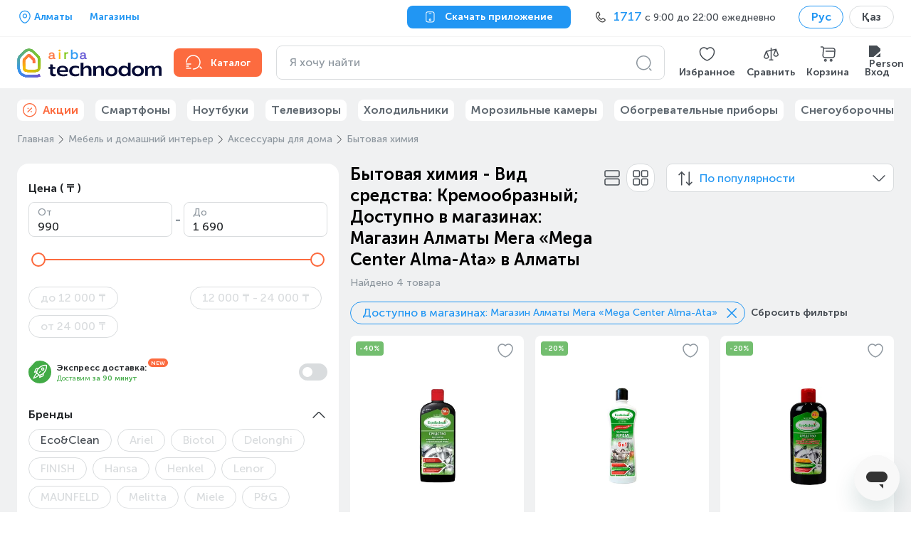

--- FILE ---
content_type: text/css; charset=UTF-8
request_url: https://www.technodom.kz/_next/static/css/d3376bc69e073b57.css
body_size: 3712
content:
@keyframes FavoriteButton_fade-in__rmvrN{0%{opacity:0}to{opacity:1}}@keyframes FavoriteButton_spin__xaYCP{0%{transform:rotate(0deg)}to{transform:rotate(1turn)}}.FavoriteButton_block__xO1_1{background:transparent;border:none}.FavoriteButton_block__xO1_1:focus{outline:none}.FavoriteButton_block__xO1_1{display:flex;justify-content:center;transition:opacity .3s ease}.FavoriteButton_block__xO1_1 svg path{fill:#8e979f;transition:fill .3s ease,opacity .3s ease}.FavoriteButton_block__xO1_1 svg path:first-child{opacity:0}.FavoriteButton_block__xO1_1:hover{cursor:pointer;opacity:.6}.FavoriteButton_block__xO1_1.FavoriteButton_inFavorite__g0YXZ svg path{fill:#df0613}.FavoriteButton_block__xO1_1.FavoriteButton_inFavorite__g0YXZ svg path:first-child{opacity:.3}@keyframes ProductCardAddToCartBtn_fade-in__DNtuu{0%{opacity:0}to{opacity:1}}@keyframes ProductCardAddToCartBtn_spin__It7Yu{0%{transform:rotate(0deg)}to{transform:rotate(1turn)}}.ProductCardAddToCartBtn_button__ibexk{padding:0;margin-right:8px}.ProductCardAddToCartBtn_button__ibexk:last-of-type{margin-right:0}.ProductCardAddToCartBtn_button__ibexk:hover.ProductCardAddToCartBtn_button__ibexk{box-shadow:none}.ProductCardAddToCartBtn_goToCart__tprjC,.ProductCardAddToCartBtn_isOnlyOne__2_A1q{width:100%}.ProductCardAddToCartBtn_goToCart__tprjC:hover{background-color:#fff}.ProductCardAddToCartBtn_goToCart__tprjC:hover .ButtonNext__Text{color:#2196f3}.ProductCardAddToCartBtn_goToCart__tprjC.ProductCardAddToCartBtn_nano__uNe62{width:40px;height:40px;max-height:40px}.ProductCardAddToCartBtn_block__iYX_E{display:flex;width:100%}@media(max-width:767px){.ProductCardAddToCartBtn_block__iYX_E .ButtonNext{padding:0}}.ProductCardAddToCartBtn_nano__uNe62{justify-content:flex-end}.ProductCardAddToCartBtn_nano__uNe62 .ProductCardAddToCartBtn_button__ibexk{display:flex;align-items:center;justify-content:center;width:40px;height:40px;max-height:40px;padding:0;background-color:#2196f3;border:none;border-radius:8px}.ProductCardAddToCartBtn_nano__uNe62 .ProductCardAddToCartBtn_button__ibexk:disabled{background-color:#f4f4f4}.ProductCardAddToCartBtn_nano__uNe62 .ProductCardAddToCartBtn_goToCart__tprjC{box-sizing:border-box;background-color:#fff;border:1px solid #2196f3}.ProductCardAddToCartBtn_goToCheckout__1GTDd{flex:1 0 auto}.ProductCardAddToCartBtn_horizontal__ryc1S .ProductCardAddToCartBtn_button__ibexk .ProductCardAddToCartBtn_goToCart__tprjC .AccentButton__AccentCard{height:40px;max-height:none}@media(max-width:767px){.ProductCardAddToCartBtn_horizontal__ryc1S .ProductCardAddToCartBtn_button__ibexk .ProductCardAddToCartBtn_goToCart__tprjC .AccentButton__AccentCard{height:32px}}.ProductCardAddToCartBtn_loader__345_d{width:15px;height:15px;animation:ProductCardAddToCartBtn_spin__It7Yu 1.2s linear infinite}.ProductCardAddToCartBtn_isCompare__YGAMM{width:100%!important;height:32px!important}.ProductCardAddToCartBtn_link__ovFaG{width:100%}@keyframes ProductCardCarousel_fade-in__gHCo5{0%{opacity:0}to{opacity:1}}@keyframes ProductCardCarousel_spin__t8KoZ{0%{transform:rotate(0deg)}to{transform:rotate(1turn)}}.ProductCardCarousel_strip__0VmlO{display:flex;align-items:center;justify-content:center;min-width:40px;height:4px;margin-top:8px;background-color:transparent}.ProductCardCarousel_carousel__x4Jww{display:flex;flex-direction:column;align-items:center;width:100%;max-width:140px;height:100%;overflow:hidden}.ProductCardCarousel_carousel__x4Jww .SliderWrapper{width:140px;height:140px}.ProductCardCarousel_carousel__x4Jww.ProductCardCarousel_loading__757qb .ProductCardCarousel_strip__0VmlO{display:none}.ProductCardCarousel_carousel__x4Jww.ProductCardCarousel_nano__RqT2Q{width:76px;height:76px}.ProductCardCarousel_carousel__x4Jww.ProductCardCarousel_nano__RqT2Q.ProductCardCarousel_horizontal__DrEw8{width:60px;height:60px}.ProductCardCarousel_carousel__x4Jww.ProductCardCarousel_horizontal__DrEw8{max-width:160px}.ProductCardCarousel_carousel__x4Jww.ProductCardCarousel_horizontal__DrEw8 .SliderWrapper{width:160px;height:160px}@media(max-width:767px){.ProductCardCarousel_carousel__x4Jww.ProductCardCarousel_horizontal__DrEw8 .SliderWrapper{width:94px;height:94px}}.ProductCardCarousel_carousel__x4Jww.ProductCardCarousel_horizontal__DrEw8 .ProductCardCarousel_strip__0VmlO{margin-top:auto}.ProductCardCarousel_dot__GW48P{width:4px;height:100%;cursor:pointer;background-color:#c0c5c9;border-radius:50%;transition:all .17s ease-in}.ProductCardCarousel_dot__GW48P:not(:first-child){margin-left:4px}.ProductCardCarousel_dot__GW48P.ProductCardCarousel_active__2wQUU{background-color:#fc6b3f}.ProductCardCarousel_picture__oLAnU{width:100%;height:100%}@keyframes ProductCardImageOrCarousel_fade-in__B0dCl{0%{opacity:0}to{opacity:1}}@keyframes ProductCardImageOrCarousel_spin__467YE{0%{transform:rotate(0deg)}to{transform:rotate(1turn)}}.ProductCardImageOrCarousel_block__4KOLF{position:relative;box-sizing:border-box;display:flex;align-items:center;justify-content:center;width:100%;height:172px}.ProductCardImageOrCarousel_block__4KOLF.ProductCardImageOrCarousel_horizontal__LN0Bm{width:160px;height:160px;padding-top:0;margin-bottom:0}@media(max-width:767px){.ProductCardImageOrCarousel_block__4KOLF.ProductCardImageOrCarousel_horizontal__LN0Bm{width:94px;height:94px}}.ProductCardImageOrCarousel_block__4KOLF.ProductCardImageOrCarousel_horizontal__LN0Bm.ProductCardImageOrCarousel_carousel__CXfLo{height:160px}@media(max-width:767px){.ProductCardImageOrCarousel_block__4KOLF.ProductCardImageOrCarousel_horizontal__LN0Bm.ProductCardImageOrCarousel_carousel__CXfLo{height:112px}}.ProductCardImageOrCarousel_block__4KOLF.ProductCardImageOrCarousel_horizontal__LN0Bm.ProductCardImageOrCarousel_compare__vCGHi{width:72px;height:72px}.ProductCardImageOrCarousel_block__4KOLF.ProductCardImageOrCarousel_nano__R4_KR{width:60px;height:60px}.ProductCardImageOrCarousel_loader__WNsMB{width:140px;height:140px}.ProductCardImageOrCarousel_block__4KOLF.ProductCardImageOrCarousel_notAvailable__1cdsk{opacity:.25}.ProductCardImageOrCarousel_loweredOpacity__wGvXN{opacity:.5}@keyframes ProductCardPrices_fade-in__RVNwv{0%{opacity:0}to{opacity:1}}@keyframes ProductCardPrices_spin__JLyuZ{0%{transform:rotate(0deg)}to{transform:rotate(1turn)}}.ProductCardPrices_price__oCsLy{font-size:16px;line-height:22px;color:#212427}@media(max-width:767px){.ProductCardPrices_price__oCsLy{font-size:14px}}.ProductCardPrices_oldPrice__wokOV{margin-left:8px;font-size:12px;line-height:16px;color:#8e979f}@media(max-width:767px){.ProductCardPrices_oldPrice__wokOV{font-size:10px}}.ProductCardPrices_pricesInfo__b58jF{display:flex;flex-shrink:0;align-items:baseline}.ProductCardPrices_pricesInfo__b58jF.ProductCardPrices_horizontal__3p8Fx{margin-top:0;margin-bottom:8px}.ProductCardPrices_pricesInfo__b58jF.ProductCardPrices_horizontal__3p8Fx .ProductCardPrices_price__oCsLy{font-size:18px}@media(max-width:767px){.ProductCardPrices_pricesInfo__b58jF.ProductCardPrices_horizontal__3p8Fx .ProductCardPrices_price__oCsLy{font-size:16px}}.ProductCardPrices_pricesInfo__b58jF.ProductCardPrices_horizontal__3p8Fx .ProductCardPrices_oldPrice__wokOV{font-size:12px}@keyframes ProductCardTimer_fade-in__5R1kT{0%{opacity:0}to{opacity:1}}@keyframes ProductCardTimer_spin__gQSRS{0%{transform:rotate(0deg)}to{transform:rotate(1turn)}}.ProductCardTimer_container__nJL5P{display:flex;align-items:center;justify-content:space-between}.ProductCardTimer_title__YE93F .Typography{font-size:17px;font-weight:600;line-height:26px}.ProductCardTimer_timeWrapper__S_11G{display:flex;gap:4px;align-items:center;height:32px}@media(max-width:767px){.ProductCardTimer_timeWrapper__S_11G{height:20px}}.ProductCardTimer_withoutGap__KfQlR{gap:0}.ProductCardTimer_time__CQlW8{box-sizing:border-box;display:flex;align-items:center;justify-content:center;width:32px;height:32px;padding-top:4px;font-weight:600;border-radius:4px}.ProductCardTimer_time__CQlW8.Typography{font-size:14px;line-height:24px}@media(max-width:767px){.ProductCardTimer_time__CQlW8{width:20px;height:20px;padding-top:2px}.ProductCardTimer_time__CQlW8.Typography{font-size:12px;line-height:16px}}.ProductCardTimer_separator__vuQtk{display:flex}.ProductCardTimer_gray__HAUr9{background-color:#f4f4f4}.ProductCardTimer_white__GAv6b{background-color:#fff}.ProductCardTimer_transparent__HlPsh{background-color:transparent}@keyframes ProductStickerContainer_fade-in__ayDWY{0%{opacity:0}to{opacity:1}}@keyframes ProductStickerContainer_spin__wU75P{0%{transform:rotate(0deg)}to{transform:rotate(1turn)}}.ProductStickerContainer_hideButton__OF_h3{width:100%}@media(max-width:767px){.ProductStickerContainer_hideButton__OF_h3{min-height:8px}}.ProductStickerContainer_hideButton__OF_h3:after{position:absolute;top:8px;left:calc(50% - 26px);width:60px;height:4px;content:"";background:#d9dcde;border-radius:5px}@media(min-width:768px){.ProductStickerContainer_hideButton__OF_h3:after{display:none}}.ProductStickerContainer_modal__QQYPM .ModalNext__Icon{left:16px;max-width:32px;max-height:32px;overflow:hidden;border-radius:50%}.ProductStickerContainer_modal__QQYPM .ModalNext_WithLeftIcon{padding-left:40px}.ProductStickerContainer_modal__QQYPM .ModalNext__Title{margin-bottom:16px;font-size:16px;line-height:22px}.ProductStickerContainer_modalButton__a4AN0{width:100%}.ProductStickerContainer_tooltip__Yyzxq{max-width:300px;margin-top:14px!important}@keyframes ProductCardPlaceholder_fade-in__2hS9S{0%{opacity:0}to{opacity:1}}@keyframes ProductCardPlaceholder_spin__9wkRh{0%{transform:rotate(0deg)}to{transform:rotate(1turn)}}.ProductCardPlaceholder_imageWrapper__7cEW5{display:flex;align-items:center;justify-content:center;width:100%;margin-bottom:8px}.ProductCardPlaceholder_timer__lu2ub{width:50%;height:24px;margin-bottom:16px}.ProductCardPlaceholder_price__zIlZc{width:85%}.ProductCardPlaceholder_columnsWrapper__F5jZ6{display:flex;width:100%}.ProductCardPlaceholder_column__8FMHl{display:flex;flex-direction:column}.ProductCardPlaceholder_column__8FMHl:first-child{width:65%}.ProductCardPlaceholder_column__8FMHl:nth-child(2){justify-content:flex-end;width:35%}.ProductCardPlaceholder_topStickers__hn_s0{display:flex;margin-bottom:8px}.ProductCardPlaceholder_image__FNQ2J{width:140px;height:140px;background-image:url(/images/global/product-card-thumbnail.png);background-position:50%;background-size:contain}.ProductCardPlaceholder_rating__eJTzP{width:36px;height:16px;margin-right:8px}.ProductCardPlaceholder_reviews__5FUFV{width:70px;height:16px}.ProductCardPlaceholder_buttons__6Audq{display:flex;justify-content:space-between}.ProductCardPlaceholder_addToCart__2eDfk,.ProductCardPlaceholder_favorite__oJuk0{height:32px;margin:0;border-radius:8px}.ProductCardPlaceholder_addToCart__2eDfk{width:100%;margin-right:8px}.ProductCardPlaceholder_favorite__oJuk0{width:32px}.ProductCardPlaceholder_bonus__M9Fg7{width:70%}.ProductCardPlaceholder_creditTerms__zK3MV{width:55%}.ProductCardPlaceholder_shippingInfo__FcMgq{width:100%;margin-top:16px}.ProductCardPlaceholder_pickup__xPvkE{width:85%}.ProductCardPlaceholder_delivery__22o5u{width:70%}@media(max-width:767px){.ProductCardPlaceholder_delivery__22o5u{margin-bottom:0}}.ProductCardPlaceholder_bonus__M9Fg7,.ProductCardPlaceholder_creditTerms__zK3MV,.ProductCardPlaceholder_delivery__22o5u,.ProductCardPlaceholder_pickup__xPvkE,.ProductCardPlaceholder_price__zIlZc,.ProductCardPlaceholder_rating__eJTzP,.ProductCardPlaceholder_reviews__5FUFV,.ProductCardPlaceholder_spec__l1JOK,.ProductCardPlaceholder_sticker__QCQ_S,.ProductCardPlaceholder_timer__lu2ub,.ProductCardPlaceholder_title__8C1Up{height:16px;margin-bottom:8px;background-color:#f4f4f4;border-radius:4px}.ProductCardPlaceholder_container__jTJR_{box-sizing:border-box;display:flex;flex-direction:column;width:100%;max-width:218px;min-height:186px;padding:8px;background-color:#d9dcde;border-radius:8px}.ProductCardPlaceholder_container__jTJR_.ProductCardPlaceholder_nano__t_pIW{max-width:100px}.ProductCardPlaceholder_container__jTJR_.ProductCardPlaceholder_nano__t_pIW .ProductCardPlaceholder_image__FNQ2J{width:76px;height:76px}.ProductCardPlaceholder_container__jTJR_.ProductCardPlaceholder_pure__LnzoH .ProductCardPlaceholder_addToCart__2eDfk,.ProductCardPlaceholder_container__jTJR_.ProductCardPlaceholder_pure__LnzoH .ProductCardPlaceholder_bonus__M9Fg7,.ProductCardPlaceholder_container__jTJR_.ProductCardPlaceholder_pure__LnzoH .ProductCardPlaceholder_creditTerms__zK3MV,.ProductCardPlaceholder_container__jTJR_.ProductCardPlaceholder_pure__LnzoH .ProductCardPlaceholder_favorite__oJuk0,.ProductCardPlaceholder_container__jTJR_.ProductCardPlaceholder_pure__LnzoH .ProductCardPlaceholder_rating__eJTzP,.ProductCardPlaceholder_container__jTJR_.ProductCardPlaceholder_pure__LnzoH .ProductCardPlaceholder_reviews__5FUFV,.ProductCardPlaceholder_container__jTJR_.ProductCardPlaceholder_pure__LnzoH .ProductCardPlaceholder_shippingInfo__FcMgq,.ProductCardPlaceholder_container__jTJR_.ProductCardPlaceholder_pure__LnzoH .ProductCardPlaceholder_topStickers__hn_s0{display:none}.ProductCardPlaceholder_container__jTJR_.ProductCardPlaceholder_horizontal__8ALPg{max-width:none;min-height:unset;padding:16px}.ProductCardPlaceholder_container__jTJR_.ProductCardPlaceholder_horizontal__8ALPg .ProductCardPlaceholder_bonus__M9Fg7,.ProductCardPlaceholder_container__jTJR_.ProductCardPlaceholder_horizontal__8ALPg .ProductCardPlaceholder_creditTerms__zK3MV{display:none}.ProductCardPlaceholder_container__jTJR_.ProductCardPlaceholder_horizontal__8ALPg .ProductCardPlaceholder_topStickers__hn_s0{margin-bottom:16px}.ProductCardPlaceholder_container__jTJR_.ProductCardPlaceholder_horizontal__8ALPg .ProductCardPlaceholder_image__FNQ2J{width:160px;height:160px}.ProductCardPlaceholder_container__jTJR_.ProductCardPlaceholder_horizontal__8ALPg .ProductCardPlaceholder_price__zIlZc{width:70%;height:20px;margin-bottom:8px}.ProductCardPlaceholder_container__jTJR_.ProductCardPlaceholder_horizontal__8ALPg .ProductCardPlaceholder_rating__eJTzP,.ProductCardPlaceholder_container__jTJR_.ProductCardPlaceholder_horizontal__8ALPg .ProductCardPlaceholder_reviews__5FUFV{margin:0}.ProductCardPlaceholder_container__jTJR_.ProductCardPlaceholder_horizontal__8ALPg .ProductCardPlaceholder_rating__eJTzP{margin-right:8px}.ProductCardPlaceholder_container__jTJR_.ProductCardPlaceholder_horizontal__8ALPg .ProductCardPlaceholder_column__8FMHl:nth-child(2),.ProductCardPlaceholder_container__jTJR_.ProductCardPlaceholder_horizontal__8ALPg .ProductCardPlaceholder_columnsWrapper__F5jZ6{margin-left:8px}.ProductCardPlaceholder_container__jTJR_.ProductCardPlaceholder_horizontal__8ALPg .ProductCardPlaceholder_title__8C1Up{margin-top:0}@media(max-width:767px){.ProductCardPlaceholder_container__jTJR_.ProductCardPlaceholder_horizontal__8ALPg .ProductCardPlaceholder_column__8FMHl{width:100%}.ProductCardPlaceholder_container__jTJR_.ProductCardPlaceholder_horizontal__8ALPg .ProductCardPlaceholder_column__8FMHl:nth-child(2){margin-left:0}.ProductCardPlaceholder_container__jTJR_.ProductCardPlaceholder_horizontal__8ALPg .ProductCardPlaceholder_imageRating__jekGT{justify-content:flex-start}.ProductCardPlaceholder_container__jTJR_.ProductCardPlaceholder_horizontal__8ALPg .ProductCardPlaceholder_buttons__6Audq{order:-1;margin-top:8px}.ProductCardPlaceholder_container__jTJR_.ProductCardPlaceholder_horizontal__8ALPg .ProductCardPlaceholder_columnsWrapper__F5jZ6{flex-direction:column}.ProductCardPlaceholder_container__jTJR_.ProductCardPlaceholder_horizontal__8ALPg .ProductCardPlaceholder_image__FNQ2J{width:92px;height:92px}}.ProductCardPlaceholder_container__jTJR_ .ProductCardPlaceholder_bonus__M9Fg7,.ProductCardPlaceholder_container__jTJR_ .ProductCardPlaceholder_creditTerms__zK3MV,.ProductCardPlaceholder_container__jTJR_ .ProductCardPlaceholder_favorite__oJuk0,.ProductCardPlaceholder_container__jTJR_ .ProductCardPlaceholder_rating__eJTzP,.ProductCardPlaceholder_container__jTJR_ .ProductCardPlaceholder_reviews__5FUFV,.ProductCardPlaceholder_container__jTJR_ .ProductCardPlaceholder_shippingInfo__FcMgq,.ProductCardPlaceholder_container__jTJR_ .ProductCardPlaceholder_timer__lu2ub,.ProductCardPlaceholder_container__jTJR_ .ProductCardPlaceholder_topStickers__hn_s0{display:none}.ProductCardPlaceholder_container__jTJR_.ProductCardPlaceholder_withBonus__Odpcp .ProductCardPlaceholder_bonus__M9Fg7,.ProductCardPlaceholder_container__jTJR_.ProductCardPlaceholder_withCreditTerms__4hbB5 .ProductCardPlaceholder_creditTerms__zK3MV,.ProductCardPlaceholder_container__jTJR_.ProductCardPlaceholder_withFavoriteButton__H0Tn7 .ProductCardPlaceholder_favorite__oJuk0,.ProductCardPlaceholder_container__jTJR_.ProductCardPlaceholder_withRating__RHwnO .ProductCardPlaceholder_rating__eJTzP,.ProductCardPlaceholder_container__jTJR_.ProductCardPlaceholder_withRating__RHwnO .ProductCardPlaceholder_reviews__5FUFV,.ProductCardPlaceholder_container__jTJR_.ProductCardPlaceholder_withShippingInfo__dNYts .ProductCardPlaceholder_shippingInfo__FcMgq,.ProductCardPlaceholder_container__jTJR_.ProductCardPlaceholder_withStickers__RFAF8 .ProductCardPlaceholder_topStickers__hn_s0,.ProductCardPlaceholder_container__jTJR_.ProductCardPlaceholder_withTimer__fzR6g .ProductCardPlaceholder_timer__lu2ub{display:flex}.ProductCardPlaceholder_sticker__QCQ_S{width:60px;height:20px;margin:0 8px 0 0}.ProductCardPlaceholder_title__8C1Up{width:100%;height:16px;margin-top:auto}.ProductCardPlaceholder_infoWrapper__Wwpbx{box-sizing:border-box;display:flex;height:100%}.ProductCardPlaceholder_imageRating__jekGT{display:flex;flex-direction:column;align-items:center;justify-content:space-between}.ProductCardPlaceholder_specification__iOD5y{display:flex;flex-direction:column}.ProductCardPlaceholder_spec__l1JOK:first-child{width:55%}.ProductCardPlaceholder_spec__l1JOK:nth-child(2){width:50%}.ProductCardPlaceholder_spec__l1JOK:nth-child(3){width:45%}.ProductCardPlaceholder_spec__l1JOK:nth-child(4){width:40%}.ProductCardPlaceholder_spec__l1JOK:nth-child(5){width:35%}.ProductCardPlaceholder_spec__l1JOK:nth-child(6){width:30%;margin:0}.ProductCardPlaceholder_ratingWrapper__yMl3A{display:flex}@keyframes RatingAndReviewsCount_fade-in___cPjQ{0%{opacity:0}to{opacity:1}}@keyframes RatingAndReviewsCount_spin__wDl9m{0%{transform:rotate(0deg)}to{transform:rotate(1turn)}}.RatingAndReviewsCount_wrapper__KCynZ{position:relative;display:flex;align-items:center;width:-moz-fit-content;width:fit-content;max-height:20px}.RatingAndReviewsCount_rating__evIGS,.RatingAndReviewsCount_review__HbHsZ{padding-top:2px;margin-right:4px;color:#8e979f}@media(max-width:767px){.RatingAndReviewsCount_rating__evIGS,.RatingAndReviewsCount_review__HbHsZ{padding-top:0}}.RatingAndReviewsCount_rating__evIGS{color:#464c53}.RatingAndReviewsCount_stars__KpWQr{margin-right:4px;margin-bottom:-6px}@media(max-width:767px){.RatingAndReviewsCount_stars__KpWQr{margin-bottom:-2px}.RatingAndReviewsCount_wrapperHorisontal__88HRZ{flex-direction:column;padding-top:0}.RatingAndReviewsCount_ratingHorisontal__oR9RI{margin-bottom:4px}.RatingAndReviewsCount_starsHorisontal__kOgit{margin-bottom:0}}@keyframes ProductCardTopStickers_fade-in__L8YqB{0%{opacity:0}to{opacity:1}}@keyframes ProductCardTopStickers_spin__ng30J{0%{transform:rotate(0deg)}to{transform:rotate(1turn)}}.ProductCardTopStickers_sticker__CKC_P{display:flex;flex-shrink:0;align-items:center;width:max-content;padding:0 4px;margin-right:4px;margin-bottom:4px;font-size:10px;line-height:18px}@media(max-width:767px){.ProductCardTopStickers_sticker__CKC_P{height:16px;font-size:9px;line-height:16px}}.ProductCardTopStickers_stickers__rehBh{display:flex;flex-wrap:wrap}.ProductCardTopStickers_stickers__rehBh.ProductCardTopStickers_allStickersOpened__TvvRZ{flex-direction:column}.ProductCardTopStickers_stickers__rehBh.ProductCardTopStickers_allStickersOpened__TvvRZ .ProductCardTopStickers_sticker__CKC_P{margin-bottom:4px}.ProductCardTopStickers_stickers__rehBh.ProductCardTopStickers_lineStickers__h7N5l{flex-direction:row}.ProductCardTopStickers_stickers__rehBh.ProductCardTopStickers_mobileHorizontal__BKvMz .ProductCardTopStickers_sticker__CKC_P{margin-bottom:0}.ProductCardTopStickers_allStickersButton__vGjWs{display:flex;align-items:center;justify-content:center;width:20px;height:20px;padding:0;margin:0;cursor:pointer;background-color:#f4f4f4;border:none;border-radius:4px}.ProductCardTopStickers_allStickersButton__vGjWs svg path{stroke:#33383d}@media(max-width:767px){.ProductCardTopStickers_allStickersButton__vGjWs{width:16px;height:16px}}@keyframes ProductCardBonus_fade-in__uqFPX{0%{opacity:0}to{opacity:1}}@keyframes ProductCardBonus_spin__fuPL5{0%{transform:rotate(0deg)}to{transform:rotate(1turn)}}.ProductCardBonus_content__gHJd4{padding-top:8px;margin:0;font-size:14px;line-height:24px;color:#8e979f}@media(max-width:767px){.ProductCardBonus_content__gHJd4{padding-top:8px;font-size:12px;line-height:16px}}.ProductCardBonus_content__gHJd4 b{color:#2196f3}.ProductCardBonus_content__gHJd4.ProductCardBonus_withCashback__FBB2A{visibility:hidden}.ProductCardBonus_content__gHJd4.ProductCardBonus_horizontal__gOGjU{padding-top:0}.ProductCardBonus_withoutBonus__J9DiD{height:32px}@media(max-width:767px){.ProductCardBonus_withoutBonus__J9DiD{height:24px}}@keyframes ProductCardCreditTerms_fade-in__6erlK{0%{opacity:0}to{opacity:1}}@keyframes ProductCardCreditTerms_spin__Y_q9t{0%{transform:rotate(0deg)}to{transform:rotate(1turn)}}.ProductCardCreditTerms_creditTerms__LaVNO{display:flex;flex-shrink:0;margin-top:8px;font-size:14px;line-height:24px;color:#8e979f}@media(max-width:767px){.ProductCardCreditTerms_creditTerms__LaVNO{font-size:12px;line-height:16px}}.ProductCardCreditTerms_creditTerms__LaVNO p{margin:0}.ProductCardCreditTerms_creditTerms__LaVNO span{padding:2px 4px;color:#0e4269;background-color:#d6edff;border-radius:2px}@keyframes ProductCardSpecification_fade-in__0fTN6{0%{opacity:0}to{opacity:1}}@keyframes ProductCardSpecification_spin__L6Z96{0%{transform:rotate(0deg)}to{transform:rotate(1turn)}}.ProductCardSpecification_specifications__61Pls{color:#8e979f}.ProductCardSpecification_list__8SQOF{padding:0;margin:0}@media(max-width:767px){.ProductCardSpecification_list__8SQOF{padding-top:8px}}.ProductCardSpecification_item__AS2gV{display:flex;margin-bottom:8px;font-size:12px;line-height:16px;list-style:none}@media(max-width:767px){.ProductCardSpecification_item__AS2gV{margin-bottom:2px;font-size:10px}}.ProductCardSpecification_item__AS2gV:last-child{margin-bottom:0}.ProductCardSpecification_description__UhhJ9,.ProductCardSpecification_name__mhs_2{margin:0}.ProductCardSpecification_description__UhhJ9{margin-left:4px;color:#0e4269}

--- FILE ---
content_type: text/css; charset=UTF-8
request_url: https://www.technodom.kz/_next/static/css/2d5f73cfc316753e.css
body_size: 7907
content:
@keyframes CitiesList_fade-in__8V_TQ{0%{opacity:0}to{opacity:1}}@keyframes CitiesList_spin__h12po{0%{transform:rotate(0deg)}to{transform:rotate(1turn)}}.CitiesList_block___jkpo{display:grid;grid-template-columns:1fr 1fr;grid-gap:32px;grid-row-gap:16px;row-gap:16px;width:100%}@media(max-width:767px){.CitiesList_block___jkpo{grid-template-columns:1fr}}.CitiesList_listItem__dVrVg{display:flex;align-items:center;margin-left:0;overflow:hidden;font-size:16px;line-height:22px;color:#212427;cursor:pointer}.CitiesList_listItem__dVrVg.CitiesList_major__xzX7M{font-weight:600}.CitiesList_icon__PZTvC{flex-shrink:0;margin-left:8px}.CitiesList_name__6yw7D{overflow:hidden;text-overflow:ellipsis;white-space:nowrap}.CitiesList_name__6yw7D:hover{color:#fc6b3f}.CitiesList_selected__LDMbJ,.CitiesList_selected__LDMbJ:hover{color:#4caf50}@keyframes CitiesModal_fade-in__PLLZu{0%{opacity:0}to{opacity:1}}@keyframes CitiesModal_spin__7tL71{0%{transform:rotate(0deg)}to{transform:rotate(1turn)}}.CitiesModal_searchWrapper__DJE_M{height:auto;min-height:auto;margin-top:8px}.CitiesModal_searchWrapper__DJE_M path{fill:#606971}.CitiesModal_block___Nvwj{display:flex;flex-direction:column;align-items:stretch;width:640px;height:612px;padding:24px;background:#fff;border-radius:8px}@media(max-width:767px){.CitiesModal_block___Nvwj{height:75vh;padding:16px;border-radius:8px 8px 0 0!important}}.CitiesModal_block___Nvwj .ModalNext__CloseBtn{top:24px;display:block}.CitiesModal_block___Nvwj .ModalNext__CloseBtn path{fill:#8e979f}.CitiesModal_block___Nvwj .LinkNext{text-decoration:none}.CitiesModal_block___Nvwj .FieldNext__Label{color:#606971}.CitiesModal_title__ynCI_{padding-right:32px;margin-top:8px}.CitiesModal_search__xAZXc{margin-bottom:16px;background-color:#f4f4f4;border-color:#f4f4f4;transition:background-color .3s ease,border-color .3s ease}.CitiesModal_search__xAZXc:focus,.CitiesModal_search__xAZXc:hover{background-color:#fff;border-color:#d9dcde}.CitiesModal_majors__ci0cQ{padding-bottom:8px;margin-bottom:8px;border-bottom:1px solid #f4f4f4}@media(max-width:767px){.CitiesModal_majors__ci0cQ{padding-bottom:12px;margin-bottom:12px}}.CitiesModal_list__no8T0{height:100%;overflow-y:scroll}.CitiesModal_list__no8T0::-webkit-scrollbar{width:4px}.CitiesModal_list__no8T0::-webkit-scrollbar-thumb{background:#c0c5c9;border-radius:2px}.CitiesModal_list__no8T0::-webkit-scrollbar-thumb:hover{background:#606971}@media(max-width:767px){.CitiesModal_list__no8T0{height:auto;margin-bottom:0}.CitiesModal_list__no8T0::-webkit-scrollbar{width:0}}.CitiesModal_close__RgBUw{padding-top:2px}.CitiesModal_list__no8T0.CitiesModal_gradient__jH_UP:after{position:absolute;bottom:24px;left:0;z-index:1;display:block;width:90%;height:40px;content:"";background:linear-gradient(180deg,hsla(0,0%,100%,.1),hsla(0,0%,100%,.3) 10%)}.CitiesModal_tip__mBit6{padding-right:32px;margin-top:4px;color:#464c53}.CitiesModal_support__fVFyF{margin-top:4px;font-size:14px;color:#8e979f}.CitiesModal_anchor__KIPzp{font-weight:600;color:#2196f3}.CitiesModal_notCityFound__XxeUJ{display:flex;align-items:center}.CitiesModal_notFoundCityText__wf7W4{margin-left:16px}.CitiesModal_notFoundImageWrapper__qrat1{flex-shrink:0}@keyframes BrokerOffers_fade-in__kuE4Q{0%{opacity:0}to{opacity:1}}@keyframes BrokerOffers_spin__YWFob{0%{transform:rotate(0deg)}to{transform:rotate(1turn)}}.BrokerOffers_block__aBf5D{display:flex;align-items:center;justify-content:space-between;padding:24px;background-color:#fff;border:1px solid #d9dcde;border-radius:8px}@media(max-width:767px){.BrokerOffers_block__aBf5D{flex-direction:column;align-items:flex-start}.BrokerOffers_text__jtXBr{margin-bottom:16px}.BrokerOffers_link__4Atxd{width:100%}}.BrokerOffers_button__Yuw0K{height:44px;padding:14px 37px}@media(max-width:767px){.BrokerOffers_button__Yuw0K{width:100%}}.BrokerOffers_button__Yuw0K .ButtonNext__Text{font-size:14px;text-transform:none;letter-spacing:normal}@keyframes Input_fade-in__LhYUv{0%{opacity:0}to{opacity:1}}@keyframes Input_spin__LuQMT{0%{transform:rotate(0deg)}to{transform:rotate(1turn)}}.Input_block__1b_Hh{position:relative;width:100%}.Input_searchIconMobile__KOvvN{flex-shrink:0;margin-right:8px}@media(min-width:768px){.Input_searchIconMobile__KOvvN{display:none}}.Input_searchIconMobile__KOvvN>path{stroke:#8e979f}.Input_searchIconMobile__KOvvN:hover>path{stroke:#606971}.Input_searchIconMobile__KOvvN:active>path{stroke:#33383d}.Input_input__xl7Fh{width:100%;font-family:MuseoSansCyrl,serif;font-size:16px;font-style:normal;font-weight:400;line-height:22px;color:#212427;background:#fff;border:none;outline:none;transition:all .2s ease;caret-color:#fc6b3f}@media(max-width:767px){.Input_input__xl7Fh{caret-color:#212427}}.Input_input__xl7Fh:focus,.Input_input__xl7Fh:hover{background:#fff}.Input_input__xl7Fh::placeholder{color:#8e979f}@media(max-width:767px){.Input_input__xl7Fh::placeholder{font-size:16px}}@media(min-width:768px){.Input_input__xl7Fh:not(:placeholder-shown){background:#fff}}.Input_close__NMP_e{flex-shrink:0;cursor:pointer}.Input_close__NMP_e>path{fill:#8e979f}.Input_searchIconDesktop__KTyNb{flex-shrink:0;cursor:pointer}.Input_searchIconDesktop__KTyNb>path{fill:#8e979f}.Input_searchIconDesktop__KTyNb:hover>path{fill:#606971}.Input_searchIconDesktop__KTyNb:active>path{fill:#33383d}.Input_label__P3Vt1{box-sizing:border-box;display:flex;flex-direction:row;width:100%;height:48px;padding:12px 16px;color:#212427;cursor:text;background:#fff;border:1px solid #d9dcde;border-radius:8px;transition:all .2s ease}.Input_label__P3Vt1:focus-within,.Input_label__P3Vt1:hover{border:1px solid #fc6b3f}@media(max-width:767px){.Input_label__P3Vt1:focus-within,.Input_label__P3Vt1:hover{background:#fff}}@media(max-width:767px){.Input_label__P3Vt1{height:40px;padding:8px}}@media(min-width:768px){.Input_label__P3Vt1.Input_filled__PFuAw{background:#fff}}@keyframes Info_fade-in__trSfX{0%{opacity:0}to{opacity:1}}@keyframes Info_spin__Izp3A{0%{transform:rotate(0deg)}to{transform:rotate(1turn)}}.Info_wrapper__1RAGO{display:flex;flex-direction:column;align-items:center;max-width:330px;max-height:330px;text-align:center}.Info_title__lyHuZ{margin-top:16px}.Info_description__LMZ_X,.Info_title__lyHuZ{margin-bottom:16px;color:#33383d}.Info_animationArea___OtP_{width:160px;height:160px}@keyframes Categories_fade-in__E3xoZ{0%{opacity:0}to{opacity:1}}@keyframes Categories_spin__n9WfZ{0%{transform:rotate(0deg)}to{transform:rotate(1turn)}}.Categories_block__tVxoh{background:#fff}.Categories_title__doT2s{margin-bottom:16px;font-size:20px;line-height:20px;color:#212427}@media(max-width:767px){.Categories_title__doT2s{display:none}}.Categories_categories__TdLbq{padding-right:8px;background:#fff}@media(max-width:767px){.Categories_categories__TdLbq{max-height:-moz-fit-content;max-height:fit-content;padding-right:0;overflow-y:initial}}.Categories_categories__TdLbq::-webkit-scrollbar{width:4px}.Categories_categories__TdLbq::-webkit-scrollbar-thumb{background:#c0c5c9;border-radius:2px}.Categories_categories__TdLbq::-webkit-scrollbar-thumb:hover{background:#606971}.Categories_linkWrapper__Sn8a_{border-bottom:1px solid #f4f4f4}.Categories_linkWrapper__Sn8a_:last-child{border-bottom:none}.Categories_link__4U5nL{display:flex;flex:1 1;flex-direction:row;align-items:center;justify-content:space-between;padding:8px 0 8px 8px}@media(min-width:768px){.Categories_link__4U5nL:focus,.Categories_link__4U5nL:hover{background:#ecf7ff}}@media(max-width:767px){.Categories_link__4U5nL{padding:16px}}.Categories_link__4U5nL svg{flex-shrink:0}.Categories_linkText__5zFQT{margin-left:8px;font-size:14px;line-height:20px;color:#212427}.Categories_linkIcon__Clu1Q{flex-shrink:0}.Categories_linkLeft__mGZ2M{display:flex;align-items:center}@keyframes exported-vars_fade-in__bzJe4{0%{opacity:0}to{opacity:1}}@keyframes exported-vars_spin__UM26d{0%{transform:rotate(0deg)}to{transform:rotate(1turn)}}@keyframes Products_fade-in__lqC7F{0%{opacity:0}to{opacity:1}}@keyframes Products_spin__eVD2d{0%{transform:rotate(0deg)}to{transform:rotate(1turn)}}.Products_title__8xABN{margin-bottom:8px;font-size:20px;line-height:26px;color:#212427}@media(max-width:767px){.Products_title__8xABN{margin:8px 16px;font-size:14px;line-height:20px;color:#8e979f}}.Products_productWrapper__r8VhU{background:#fff;border-bottom:1px solid #f4f4f4}.Products_productImage__ZQ_6_{width:60px;height:60px;margin-right:8px}.Products_product__RA69G{display:grid;grid-template-columns:70px auto;align-items:center;padding:8px 16px}@media(min-width:768px){.Products_product__RA69G:focus,.Products_product__RA69G:hover{background:#ecf7ff}}.Products_productDescription__Kd_0m{width:100%}@media(min-width:768px){.Products_productNameWrapper__Ydp5D{max-height:40px;overflow:hidden}}.Products_productName___f3Qa{margin-bottom:4px;font-size:14px;line-height:20px;color:#212427}@media(min-width:768px){.Products_productName___f3Qa{display:-webkit-box;-webkit-line-clamp:2;-webkit-box-orient:vertical;text-overflow:ellipsis;white-space:normal}}.Products_productPrices__KHUkE{display:flex;flex-direction:row;align-items:center}.Products_productPrice__Qm7LG{margin-right:8px;font-size:14px;line-height:20px;color:#464c53}@media(max-width:767px){.Products_productPrice__Qm7LG{font-size:12px;line-height:18px}}.Products_productOldPrice__nWDYf{font-size:12px;color:#8e979f}.Products_goAllText__RTKyn{margin-right:2px;color:#fff}.Products_goAllButtonWrapper__dWDQa{min-height:36px;margin-top:16px}@media(max-width:767px){.Products_goAllButtonWrapper__dWDQa{display:none}}.Products_goAllButton__3R__8{display:flex;align-items:center;align-self:flex-end;justify-content:flex-end;padding:8px 24px;margin-right:0;margin-left:auto;cursor:pointer;background-color:#2196f3;border:none;border-radius:8px;transition:background-color .2s ease}.Products_goAllButton__3R__8 path{stroke:#fff}.Products_goAllButton__3R__8:hover{background-color:#0288d1}@media(min-width:768px){.Products_list__ZrYez{min-height:473px}}@keyframes Queries_fade-in__9eLML{0%{opacity:0}to{opacity:1}}@keyframes Queries_spin__pXi8X{0%{transform:rotate(0deg)}to{transform:rotate(1turn)}}.Queries_linkText__FK0VJ{max-width:260px;overflow-x:hidden;font-size:14px;line-height:20px;color:#464c53;text-overflow:ellipsis;white-space:nowrap}.Queries_link__HBOpX{box-sizing:border-box;display:flex;flex-direction:row;align-items:center;height:32px;padding:4px 16px;margin:8px 8px 0 0;background:#f4f4f4;border-radius:32px}@media(min-width:768px){.Queries_link__HBOpX:focus,.Queries_link__HBOpX:hover{background:#d9dcde}}.Queries_link__HBOpX:active{background:#0288d1}.Queries_title__A3exE{margin-bottom:8px;font-size:20px;line-height:26px;color:#212427}@media(max-width:767px){.Queries_title__A3exE{margin:8px 16px;font-size:14px;line-height:20px;color:#8e979f}}.Queries_queries__p_xUt{display:flex;flex-direction:row;flex-wrap:wrap;background:#fff}@media(max-width:767px){.Queries_queries__p_xUt{padding:0 16px 8px}}@keyframes Spinner_fade-in__JAZ7P{0%{opacity:0}to{opacity:1}}@keyframes Spinner_spin__aUy2p{0%{transform:rotate(0deg)}to{transform:rotate(1turn)}}.Spinner_spinner__yjYah{width:20px;height:20px;animation:Spinner_spin__aUy2p 2s linear infinite}.Spinner_spinner__yjYah .Spinner_path__FGdrP{stroke:#fc6b3f;stroke-linecap:round;animation:Spinner_dash__fB_QU 1.5s ease-in-out infinite}@keyframes Spinner_dash__fB_QU{0%{stroke-dasharray:1,150;stroke-dashoffset:0}50%{stroke-dasharray:90,150;stroke-dashoffset:-35}to{stroke-dasharray:90,150;stroke-dashoffset:-124}}@keyframes Suggestions_fade-in__aUbgO{0%{opacity:0}to{opacity:1}}@keyframes Suggestions_spin__L39fz{0%{transform:rotate(0deg)}to{transform:rotate(1turn)}}.Suggestions_block__z8aeM{background:#fff}.Suggestions_linkWrapper__Drm1p{border-bottom:1px solid #f4f4f4}.Suggestions_link__xR9nN{display:flex;flex:1 1;flex-direction:row;align-items:center;justify-content:space-between;padding:8px 0 8px 8px}.Suggestions_link__xR9nN svg{flex-shrink:0}@media(min-width:768px){.Suggestions_link__xR9nN:focus,.Suggestions_link__xR9nN:hover{background:#ecf7ff}}@media(max-width:767px){.Suggestions_link__xR9nN{padding:16px}}.Suggestions_linkLeft__Gr6C7{display:flex;align-items:center}.Suggestions_linkText__H_z_o{margin-left:8px;font-size:14px;line-height:20px;color:#8e979f}.Suggestions_linkText__H_z_o.Suggestions_matched__xdqQN{margin-left:0;color:#464c53}.Suggestions_title__YtWyE{margin-bottom:16px;font-size:20px;line-height:20px;color:#212427}@media(max-width:767px){.Suggestions_title__YtWyE{display:none}}@keyframes Result_fade-in__Vg_Mi{0%{opacity:0}to{opacity:1}}@keyframes Result_spin__bZue3{0%{transform:rotate(0deg)}to{transform:rotate(1turn)}}.Result_block__owLux{position:absolute;top:66px;right:0;left:0;box-sizing:border-box;display:grid;grid-template-columns:325px auto;width:768px;height:60vh;min-height:592px;padding:16px 24px;margin:0 auto;overflow:hidden;background:#fff;border-radius:8px;box-shadow:0 -4px 12px rgba(0,0,0,.05)}@media(min-width:768px){.Result_block__owLux{grid-gap:24px}}@media(max-width:767px){.Result_block__owLux{position:static;display:flex;flex-direction:column;width:100%;padding:0 0 20px;overflow:unset;background:#f4f4f4;border-radius:0;box-shadow:none}}.Result_notFound___jKEL{display:flex;flex-direction:column;align-items:center;justify-content:center;padding:16px}.Result_menu__jrBEM{display:flex;flex-direction:column;padding:0 12px 0 0;overflow:hidden;border-right:1px solid #f4f4f4}@media(max-width:767px){.Result_menu__jrBEM{display:block;padding:0;overflow:unset}}.Result_queries__yayNK{padding-bottom:32px}.Result_queries__yayNK:last-child{border-bottom:1px solid #f4f4f4}@media(max-width:767px){.Result_queries__yayNK{padding-bottom:0;border-bottom:none;margin-bottom:0}}.Result_suggestions__BiT_Q{padding-right:12px;margin-bottom:16px}@media(max-width:767px){.Result_suggestions__BiT_Q{padding-right:0;margin-bottom:0}}.Result_queriesWrapper__PBGZV{flex:0 0 auto;margin-bottom:16px}@media(max-width:767px){.Result_queriesWrapper__PBGZV{margin-bottom:8px}}@media(min-width:768px){.Result_goAllButtonWrapper__MZQ2s{display:none}}.Result_goAllButton__sC8Tf{display:flex;align-items:center;justify-content:space-between;width:100%;padding:16px;margin:8px 0;cursor:pointer;background-color:#fff;border:none}.Result_goAllButton__sC8Tf path{stroke:#2196f3}@media(min-width:768px){.Result_goAllButton__sC8Tf{display:none}}.Result_goAllText__7FqV_{margin-right:2px;color:#2196f3}@media(max-width:767px){.Result_productsWrapper__SjsOX{padding-bottom:32px}}.Result_categories__N4Y_r{flex:1 1 auto;overflow:scroll}@media(min-width:768px){.Result_categories__N4Y_r{padding-bottom:16px}.Result_categories__N4Y_r:after{position:absolute;bottom:24px;left:0;z-index:1;display:block;width:324px;height:40px;content:"";background:linear-gradient(180deg,hsla(0,0%,100%,.1),hsla(0,0%,100%,.8) 50%)}}@keyframes MobileSearchBar_fade-in__EpOym{0%{opacity:0}to{opacity:1}}@keyframes MobileSearchBar_spin__xEXir{0%{transform:rotate(0deg)}to{transform:rotate(1turn)}}.MobileSearchBar_block__vz5ad{position:-webkit-sticky;position:sticky;top:54px;z-index:110;box-sizing:border-box;display:flex;flex-direction:column;align-items:center;width:100%;background:#fff}.MobileSearchBar_backTo__KFM4E{width:24px;height:24px;margin-right:8px}.MobileSearchBar_input__Xwio5{box-sizing:border-box;display:flex;flex-direction:row;align-items:center;width:100%;padding:8px 16px;background:#fff}.MobileSearchBar_fixed__5Ogq6{position:fixed;top:0;bottom:56px;z-index:calc(102 + 2);padding:0 0 16px;overflow-y:auto}.MobileSearchBar_fixed__5Ogq6::-webkit-scrollbar{width:4px}.MobileSearchBar_fixed__5Ogq6::-webkit-scrollbar-track{background:#d9dcde}.MobileSearchBar_fixed__5Ogq6::-webkit-scrollbar-thumb{background:#8e979f;border-radius:2px}.MobileSearchBar_fixed__5Ogq6::-webkit-scrollbar-thumb:hover{background:#606971}@keyframes TextPlaceholder_fade-in__4kxT4{0%{opacity:0}to{opacity:1}}@keyframes TextPlaceholder_spin__YaXOC{0%{transform:rotate(0deg)}to{transform:rotate(1turn)}}.TextPlaceholder_block__cxFsj{display:inline-flex;padding-right:12px;padding-left:12px;font-family:serif;font-size:16px;line-height:1.5;color:#d9dcde;-webkit-user-select:none;-moz-user-select:none;user-select:none;background-color:#d9dcde;border-radius:4px}.TextPlaceholder_block__cxFsj.TextPlaceholder_bald___I4qP{padding-top:0;padding-bottom:0}.TextPlaceholder_block__cxFsj:not(.TextPlaceholder_bald___I4qP){padding-top:4px;padding-bottom:4px}@keyframes BottomMenuList_fade-in__PjvRm{0%{opacity:0}to{opacity:1}}@keyframes BottomMenuList_spin__qSaSa{0%{transform:rotate(0deg)}to{transform:rotate(1turn)}}.BottomMenuList_list__AV41X{display:flex;align-items:center;padding:0;margin:0;list-style:none}@media(max-width:767px){.BottomMenuList_container__9PILa{display:none}}.BottomMenuList_list__AV41X{padding:16px 0}@keyframes BottomMenu_fade-in__aEDiw{0%{opacity:0}to{opacity:1}}@keyframes BottomMenu_spin__td1ky{0%{transform:rotate(0deg)}to{transform:rotate(1turn)}}.BottomMenu_list__ncE4s{display:flex;align-items:center;padding:0;margin:0;list-style:none}@media(max-width:767px){.BottomMenu_block__LePey{display:none}}.BottomMenu_list__ncE4s{padding:16px 0}.BottomMenu_link__FnI9h{box-sizing:border-box;display:flex;align-items:center;min-height:30px;padding:4px 8px;font-weight:600;color:#606971;white-space:nowrap;background-color:#fff;border-radius:8px;transition:transform .2s ease,box-shadow .2s ease}.BottomMenu_listItem__Zw15Q:not(:last-child){margin-right:16px}.BottomMenu_listItem__Zw15Q:hover .BottomMenu_link__FnI9h{box-shadow:0 12px 14px -12px rgba(0,0,0,.3);transform:translateY(-4px)}.BottomMenu_placeholder__Y7f2M{box-sizing:border-box;height:30px}.BottomMenu_icon__eiZwC{width:20px;height:20px;margin-right:8px}.BottomMenu_novelties__h_2N_{color:#2196f3}.BottomMenu_sale__QFj_z{color:#212427;background-color:#ffc107}.BottomMenu_live__6Oxbz{color:#df0613}.BottomMenu_promo__N53RT{color:#fc6b3f}.BottomMenu_active__xsR_I{box-shadow:0 12px 14px -12px rgba(0,0,0,.2);transform:translateY(-4px)}@keyframes MiddleContent_fade-in___TnDY{0%{opacity:0}to{opacity:1}}@keyframes MiddleContent_spin__16tcS{0%{transform:rotate(0deg)}to{transform:rotate(1turn)}}.MiddleContent_block__ztkbQ{box-sizing:border-box;display:flex;align-items:center;width:100%}@media(max-width:767px){.MiddleContent_block__ztkbQ{padding:8px 0}}@media(min-width:768px){.MiddleContent_block__ztkbQ{box-sizing:border-box;min-height:68px;padding:8px 0}}.MiddleContent_ny__B_9KQ{width:100%;pointer-events:none}.MiddleContent_nyImages__BouKk,.MiddleContent_ny__B_9KQ{position:absolute;height:100%}.MiddleContent_nyImages__BouKk.MiddleContent_left__lATaR{left:0;width:254px;background:repeat bottom url(/images/new-year-theme/header-left.png);background-size:cover}.MiddleContent_nyImages__BouKk.MiddleContent_right__0fw10{right:0;width:260px;background:repeat 50% url(/images/new-year-theme/header-right.png);background-size:cover}.MiddleContent_container__EtUtL{display:flex;align-items:center;justify-content:space-between}@keyframes IconLink_fade-in__mk8ri{0%{opacity:0}to{opacity:1}}@keyframes IconLink_spin__INFrV{0%{transform:rotate(0deg)}to{transform:rotate(1turn)}}.IconLink_block__MixUG{background:transparent;border:none}.IconLink_block__MixUG:focus{outline:none}@media(hover:hover),(min--moz-device-pixel-ratio:0),(min-width:0){.IconLink_block__MixUG:hover{color:#fc6b3f}}.IconLink_block__MixUG{box-sizing:border-box;display:flex;flex-direction:column;align-items:center;margin:0 4px;font-size:14px;font-weight:600;line-height:20px;color:#606971;-webkit-tap-highlight-color:rgba(0,0,0,0)}@media(max-width:767px){.IconLink_block__MixUG{max-width:60px;font-size:10px;line-height:12px;color:#212427}}.IconLink_imgWrapper__WAAZP{position:relative;height:24px;margin-bottom:4px}@media(max-width:767px){.IconLink_imgWrapper__WAAZP{margin-bottom:0}}.IconLink_data__jsuub{position:absolute;top:-6px;right:-6px;display:flex;justify-content:center;width:16px;height:16px;font-size:10px;font-weight:600;line-height:1.8em;color:#fff;background-color:#2196f3;border-radius:50%}.IconLink_caption__BPZQV{text-align:center}@media(min-width:768px)and (max-width:1279px){.IconLink_caption__BPZQV{display:none}}.IconLink_blockIsActive__sAX06 .IconLink_img__XRr1F{filter:invert(40%) sepia(89%) saturate(784%) hue-rotate(343deg) brightness(104%) contrast(104%)}.IconLink_blockIsActive__sAX06 .IconLink_caption__BPZQV{color:#fc6b3f}@keyframes MobileNavbar_fade-in__veHFB{0%{opacity:0}to{opacity:1}}@keyframes MobileNavbar_spin__p38Jg{0%{transform:rotate(0deg)}to{transform:rotate(1turn)}}.MobileNavbar_link__YTfv1{background:transparent;border:none}.MobileNavbar_link__YTfv1:focus{outline:none}.MobileNavbar_block__nRpz_{display:none}@media(max-width:767px){.MobileNavbar_block__nRpz_{position:fixed;bottom:0;left:0;z-index:102;box-sizing:border-box;display:grid;grid-template-columns:repeat(auto-fit,minmax(30px,1fr));align-items:center;justify-items:center;width:100%;height:56px;padding:0 12px;background-color:#fff;border-top:1px solid #f4f4f4}}.MobileNavbar_link__YTfv1{display:flex;flex-direction:column;align-items:center;max-width:60px;font-size:12px;font-weight:400;line-height:18px;color:#8e979f;-webkit-tap-highlight-color:rgba(0,0,0,0)}.MobileNavbar_linkActive__a6B9h img{filter:invert(40%) sepia(89%) saturate(784%) hue-rotate(343deg) brightness(104%) contrast(104%)}.MobileNavbar_linkActive__a6B9h .Typography{color:#fc6b3f}.MobileNavbar_linkText__1UKHj{width:60px;overflow:hidden;font-size:12px;font-weight:400;color:#8e979f;text-overflow:ellipsis;white-space:nowrap}@keyframes Logo_fade-in__LGknw{0%{opacity:0}to{opacity:1}}@keyframes Logo_spin__t8Lvg{0%{transform:rotate(0deg)}to{transform:rotate(1turn)}}.Logo_block__sXLhC,.Logo_mobileButton__AtoOI{background:transparent;border:none}.Logo_block__sXLhC:focus,.Logo_mobileButton__AtoOI:focus{outline:none}.Logo_block__sXLhC{position:relative;width:196px;height:40px;cursor:pointer}.Logo_airbaHouse__wjskP{position:absolute;top:0;left:42px;width:33px;height:41px;animation:Logo_right-to-left__jLetf 5s linear infinite}.Logo_blueBWrapper__58k_n,.Logo_greenRWrapper__sQzUm,.Logo_orangeAWrapper__blNNv,.Logo_purpleAWrapper__pp7hx,.Logo_yellowIWrapper__ygQfq{position:absolute;display:flex;align-items:flex-end;width:16px;height:21px}.Logo_orangeAWrapper__blNNv{top:8px;left:85px;animation:Logo_move-left-orange__IXhZ0 5s linear infinite}.Logo_orangeA__FlkAy{width:16px;height:16px;animation:Logo_recolor-from-orange__C32Yv 5s linear infinite}.Logo_yellowIWrapper__ygQfq{top:8px;left:105px;animation:Logo_move-left-yellow__LNyx_ 5s linear infinite}.Logo_yellowI__7Qntv{width:6px;height:21px;animation:Logo_recolor-from-yellow__peKV4 5s linear infinite}.Logo_greenRWrapper__sQzUm{top:8px;left:120px;animation:Logo_move-left-green__g4F1t 5s linear infinite}.Logo_greenR__xkZ1H{width:9px;height:15px;animation:Logo_recolor-from-green__LybNz 5s linear infinite}.Logo_blueBWrapper__58k_n{top:8px;left:135px;animation:Logo_move-left-blue__Zn6kG 5s linear infinite}.Logo_blueB__Klo4g{width:15px;height:21px;animation:Logo_recolor-from-blue__hknWx 5s linear infinite}.Logo_purpleAWrapper__pp7hx{top:8px;left:155px;animation:Logo_move-left-purple__kmuM2 5s linear infinite}.Logo_purpleA__quapA{width:16px;height:16px;animation:Logo_recolor-from-purple__IUroU 5s linear infinite}.Logo_text__skNmB{position:absolute;top:20px;left:44px;opacity:0;animation:Logo_grow-from-fade__RTvE_ 5s linear infinite}.Logo_ecosystem__WL_3N{position:absolute;top:32px;left:116px;opacity:1;animation:Logo_fade-with-grow__8EwaY 5s linear infinite}.Logo_mobileImage__e01fe{width:33px;height:41px}@keyframes Logo_right-to-left__jLetf{30%{transform:translateX(0)}35%{transform:translateX(-42px)}93%{transform:translateX(-42px)}98%{transform:translateX(0)}}@keyframes Logo_grow-from-fade__RTvE_{34%{opacity:0;transform:scale(.5)}39%{opacity:1;transform:scale(1)}93%{opacity:1;transform:scale(1)}98%{opacity:0;transform:scale(.5)}}@keyframes Logo_fade-with-grow__8EwaY{32%{opacity:1;transform:scale(1)}37%{opacity:0;transform:scale(1.3)}93%{opacity:0;transform:scale(1.3)}98%{opacity:1;transform:scale(1)}}@keyframes Logo_recolor-from-orange__C32Yv{15%{color:#060b35}27%{color:#fd7842}93%{color:#fd7842}98%{color:#060b35}}@keyframes Logo_recolor-from-yellow__peKV4{16%{color:#060b35}29%{color:#ffb800}93%{color:#ffb800}98%{color:#060b35}}@keyframes Logo_recolor-from-green__LybNz{17%{color:#060b35}31%{color:#82c819}93%{color:#82c819}98%{color:#060b35}}@keyframes Logo_recolor-from-blue__hknWx{18%{color:#060b35}33%{color:#319cf3}93%{color:#319cf3}98%{color:#060b35}}@keyframes Logo_recolor-from-purple__IUroU{19%{color:#060b35}35%{color:#6457d5}93%{color:#6457d5}98%{color:#060b35}}@keyframes Logo_move-left-orange__IXhZ0{30%{transform:translateX(0) translateY(0) scale(1)}35%{transform:translateX(-44px) translateY(-10px) scale(.7)}93%{transform:translateX(-44px) translateY(-10px) scale(.7)}98%{transform:translateX(0) translateY(0) scale(1)}}@keyframes Logo_move-left-yellow__LNyx_{31%{transform:translateX(0) translateY(0) scale(1)}36%{transform:translateX(-50px) translateY(-10px) scale(.7)}93%{transform:translateX(-50px) translateY(-10px) scale(.7)}98%{transform:translateX(0) translateY(0) scale(1)}}@keyframes Logo_move-left-green__g4F1t{32%{transform:translateX(0) translateY(0) scale(1)}37%{transform:translateX(-56px) translateY(-10px) scale(.7)}93%{transform:translateX(-56px) translateY(-10px) scale(.7)}98%{transform:translateX(0) translateY(0) scale(1)}}@keyframes Logo_move-left-blue__Zn6kG{33%{transform:translateX(0) translateY(0) scale(1)}38%{transform:translateX(-62px) translateY(-10px) scale(.7)}93%{transform:translateX(-62px) translateY(-10px) scale(.7)}98%{transform:translateX(0) translateY(0) scale(1)}}@keyframes Logo_move-left-purple__kmuM2{34%{transform:translateX(0) translateY(0) scale(1)}39%{transform:translateX(-70px) translateY(-10px) scale(.7)}93%{transform:translateX(-70px) translateY(-10px) scale(.7)}98%{transform:translateX(0) translateY(0) scale(1)}}@keyframes NoNotifications_fade-in__GjTVZ{0%{opacity:0}to{opacity:1}}@keyframes NoNotifications_spin__7uak4{0%{transform:rotate(0deg)}to{transform:rotate(1turn)}}.NoNotifications_block__mT8rp{display:flex;flex-direction:column;align-items:center;justify-content:center;text-align:center}.NoNotifications_mainText__txTPo{margin-top:8px;color:#464c53}.NoNotifications_secondaryText__saGv6{color:#464c53}@keyframes TitleWithLink_fade-in___6PgP{0%{opacity:0}to{opacity:1}}@keyframes TitleWithLink_spin__IqBfJ{0%{transform:rotate(0deg)}to{transform:rotate(1turn)}}.TitleWithLink_block__KxFZo{padding-top:4px;font-weight:400}@keyframes NotificationsTooltipMain_fade-in__ScJ32{0%{opacity:0}to{opacity:1}}@keyframes NotificationsTooltipMain_spin__J5HlW{0%{transform:rotate(0deg)}to{transform:rotate(1turn)}}.NotificationsTooltipMain_block__WL8O2{min-height:292px;max-height:calc(100vh - 542px);padding-right:4px;overflow-y:scroll}.NotificationsTooltipMain_block__WL8O2::-webkit-scrollbar{width:8px!important}.NotificationsTooltipMain_block__WL8O2::-webkit-scrollbar-track{background:transparent!important}.NotificationsTooltipMain_block__WL8O2::-webkit-scrollbar-thumb{background:#c0c5c9!important;border-radius:4px!important}.NotificationsTooltipMain_block__WL8O2::-webkit-scrollbar-thumb:hover{background:#8e979f!important}.NotificationsTooltipMain_block__WL8O2 .Information{margin-bottom:16px}.NotificationsTooltipMain_block__WL8O2 .Information:first-child{margin-top:0}.NotificationsTooltipMain_block__WL8O2 .Information__TopBar{margin-bottom:0}.NotificationsTooltipMain_link__Nh263{display:block;padding-top:16px}.NotificationsTooltipMain_disabled__2Hu0R{pointer-events:none}.NotificationsTooltipMain_imageWrapper__e0XS5{display:inline-block;height:40px;padding:8px;margin-right:8px;border:1px solid #f4f4f4;border-radius:8px}.NotificationsTooltipMain_img__NOi5m{width:100%}@keyframes NotificationsTooltipWindow_fade-in__FoGUt{0%{opacity:0}to{opacity:1}}@keyframes NotificationsTooltipWindow_spin__EMifk{0%{transform:rotate(0deg)}to{transform:rotate(1turn)}}.NotificationsTooltipWindow_block__lpovW{box-sizing:border-box;display:block;width:440px}.NotificationsTooltipWindow_noScroll__xw4Yn{overflow-y:hidden}.NotificationsTooltipWindow_goToNotifications__dENql{width:100%;margin-top:16px;transition:background .2s ease}.NotificationsTooltipWindow_title__giR8y{margin-bottom:16px}@keyframes InformationCenterTooltip_fade-in__xoPh7{0%{opacity:0}to{opacity:1}}@keyframes InformationCenterTooltip_spin__mLga_{0%{transform:rotate(0deg)}to{transform:rotate(1turn)}}#InformationCenterTooltip_tooltipId__dA1qc,.InformationCenterTooltip_tooltipId__dA1qc{padding:16px 20px;margin-top:0;opacity:1}#InformationCenterTooltip_tooltipId__dA1qc:after,.InformationCenterTooltip_tooltipId__dA1qc:after{display:none}.InformationCenterTooltip_imageWrapper__78rTb{margin-bottom:0}.InformationCenterTooltip_icon__sOJDV{margin:0 0 0 32px}@keyframes LocalizationSelector_fade-in__jvnb3{0%{opacity:0}to{opacity:1}}@keyframes LocalizationSelector_spin__CBDGi{0%{transform:rotate(0deg)}to{transform:rotate(1turn)}}.LocalizationSelector_block__RRT5S{display:flex}.LocalizationSelector_block__RRT5S>:first-child{margin-right:8px}@keyframes LocalizationButtons_fade-in__Y24mb{0%{opacity:0}to{opacity:1}}@keyframes LocalizationButtons_spin__GjdfU{0%{transform:rotate(0deg)}to{transform:rotate(1turn)}}.LocalizationButtons_block__Clk2y{display:flex}.LocalizationButtons_block__Clk2y .ButtonNext{padding:4px 8px}.LocalizationButtons_button__OXORq{margin-right:8px;-webkit-user-select:none;-moz-user-select:none;user-select:none;border:1px solid #2196f3}.LocalizationButtons_button__OXORq .ButtonNext__Text{color:#2196f3}.LocalizationButtons_button__OXORq.LocalizationButtons_inactive__ThMEN{border:1px solid #d9dcde}.LocalizationButtons_button__OXORq.LocalizationButtons_inactive__ThMEN .ButtonNext__Text{color:#464c53}@keyframes ConfirmExitModal_fade-in__ifUnq{0%{opacity:0}to{opacity:1}}@keyframes ConfirmExitModal_spin__VLaEx{0%{transform:rotate(0deg)}to{transform:rotate(1turn)}}.ConfirmExitModal_content__WyoNq .ButtonNext{width:100%}.ConfirmExitModal_content__WyoNq .ButtonNext:not(:last-child){margin-bottom:8px}.ConfirmExitModal_modal__ZDbBC .ModalNext{box-sizing:border-box;width:458px;padding:24px}@media(max-width:767px){.ConfirmExitModal_modal__ZDbBC .ModalNext{width:100%;padding:20px 16px 16px}}.ConfirmExitModal_title__F6B1T{margin-bottom:16px}@media(max-width:767px){.ConfirmExitModal_title__F6B1T{font-size:16px}}.ConfirmExitModal_description__zrjEJ{margin-bottom:24px}@media(max-width:767px){.ConfirmExitModal_description__zrjEJ{margin-bottom:32px}}.ConfirmExitModal_hideButton__m9HJe{width:100%}@media(min-width:768px){.ConfirmExitModal_hideButton__m9HJe{min-height:8px}}.ConfirmExitModal_hideButton__m9HJe:after{position:absolute;top:8px;left:calc(50% - 26px);width:60px;height:4px;content:"";background:#d9dcde;border-radius:5px}@media(min-width:768px){.ConfirmExitModal_hideButton__m9HJe:after{display:none}}@keyframes MobileSideMenuModal_fade-in__vpFAH{0%{opacity:0}to{opacity:1}}@keyframes MobileSideMenuModal_spin__Ed8Ox{0%{transform:rotate(0deg)}to{transform:rotate(1turn)}}.MobileSideMenuModal_authorizeExitButton__j_wtQ{background:transparent;border:none}.MobileSideMenuModal_authorizeExitButton__j_wtQ:focus{outline:none}.MobileSideMenuModal_block__DSs0B{padding-bottom:24px}.MobileSideMenuModal_overlay__0C00t{background-color:rgba(0,0,0,.25)}.MobileSideMenuModal_overlay__0C00t .ModalNext{right:0;width:calc(100% - 30px);height:100%;max-height:100%;padding-right:32px;padding-left:32px;border-radius:0;transform:translateX(100%)}.MobileSideMenuModal_overlay__0C00t .ModalNext.ReactModal__Content--after-open{transform:translateX(0)}.MobileSideMenuModal_overlay__0C00t .ModalNext.ReactModal__Content--before-close{transform:translateX(100%)}.MobileSideMenuModal_overlay__0C00t .ModalNext__CloseBtn{top:20px;right:32px}.MobileSideMenuModal_overlay__0C00t .ModalNext__CloseBtn path{fill:#8e979f}.MobileSideMenuModal_citySelector__WgmBT{padding:0;margin-bottom:20px}.MobileSideMenuModal_santa__vHknI{position:absolute;right:0;width:99px;height:166px;background:repeat 50% url(/images/new-year-theme/santa.png);background-size:cover}.MobileSideMenuModal_barsik__nvnO3{position:absolute;bottom:0;left:0;width:73px;height:150px;background:repeat 50% url(/images/new-year-theme/barsik.png);background-size:cover}.MobileSideMenuModal_ny__ShjwW{position:absolute;bottom:0;left:0;z-index:-1;width:100%;height:50%;background:repeat top url(/images/new-year-theme/bg-pattern-mobile.png)}.MobileSideMenuModal_header__3u3ai{display:flex;justify-content:space-between;padding-right:24px;padding-bottom:16px;margin-bottom:20px;border-bottom:1px solid #f4f4f4}.MobileSideMenuModal_contact__7FQh_{display:flex;align-items:center}.MobileSideMenuModal_localization__fsSWo{padding-right:16px}.MobileSideMenuModal_mainLinks__Q_4xz{display:flex;align-items:center;margin-bottom:24px}.MobileSideMenuModal_mainLinks__Q_4xz img{margin-right:4px}.MobileSideMenuModal_mainLinks__Q_4xz path{fill:#464c53}.MobileSideMenuModal_withoutMargin__2N7im{margin:0}.MobileSideMenuModal_linkCaption__Fx8QJ{padding-top:2px;color:#464c53}.MobileSideMenuModal_linkSubtitle__hwrVc{margin-bottom:16px;font-size:14px;font-weight:400;line-height:20px;color:#606971}.MobileSideMenuModal_phoneNumber__0WLxn{margin-left:4px;font-size:18px;color:#2196f3}.MobileSideMenuModal_links__tzV7i{display:flex;flex-direction:column;padding:16px 0;border-top:1px solid #f4f4f4}.MobileSideMenuModal_links__tzV7i:first-child{border-top:none}.MobileSideMenuModal_authorizeExitButton__j_wtQ{display:flex;align-items:center;padding:0;margin-top:auto}.MobileSideMenuModal_container__ok3d8{display:flex;flex-direction:column;height:100%}.MobileSideMenuModal_authorize__4LjXA{margin-left:4px;color:#2196f3}.MobileSideMenuModal_exit__Kw8Rr{color:#df0613}@keyframes TopBar_fade-in__1CI98{0%{opacity:0}to{opacity:1}}@keyframes TopBar_spin___WJwW{0%{transform:rotate(0deg)}to{transform:rotate(1turn)}}.TopBar_backButton__IpnDe{background:transparent;border:none}.TopBar_backButton__IpnDe:focus{outline:none}.TopBar_container__bLGPh,.TopBar_headerContact__21kG6{display:flex;align-items:center;justify-content:space-between}.TopBar_block__uf0_s{position:relative}@media(min-width:768px){.TopBar_block__uf0_s{box-sizing:border-box;min-height:52px;padding:8px 0}}@media(max-width:767px){.TopBar_block__uf0_s{z-index:110;display:flex;background-color:#fff}}.TopBar_searchButton__E4OIO{display:flex;align-items:center;justify-content:center;width:24px;height:24px;padding:0;margin-right:16px;background-color:inherit;border:none}.TopBar_buttonWrapper__3xB4p{display:flex;align-items:center;justify-content:flex-end;width:100%;transition:width .3s ease}@media(max-width:767px){.TopBar_buttonWrapper__3xB4p{width:auto}}@media(min-width:768px){.TopBar_stores__QfYLi{width:67px;line-height:1}}.TopBar_contact__BnMpV{box-sizing:border-box;margin-left:32px}@media(max-width:767px){.TopBar_contact__BnMpV{display:none}}@media(min-width:768px){.TopBar_contact__BnMpV{height:21px;margin-right:32px}}.TopBar_contact__BnMpV.TopBar_placeholder__s9ooi{width:180px;background-color:#d9dcde;border-radius:4px}.TopBar_headerContact__21kG6 .InspirationalBlocks{padding:0}.TopBar_headerContact__21kG6 img{margin-right:8px;filter:invert(23%) sepia(0) saturate(392%) hue-rotate(139deg) brightness(90%) contrast(86%)}.TopBar_headerContact__21kG6 p{margin:0;font-size:14px;line-height:20px;color:#464c53}.TopBar_headerContact__21kG6 strong{font-size:18px;font-weight:400;color:#2196f3}.TopBar_headerContactContent__oCUJ9{display:flex;justify-content:center}.TopBar_logo__YfCLU{pointer-events:auto}.TopBar_logo__YfCLU.TopBar_isMobile__rV3Xz{position:absolute;top:6px;left:0;display:flex;align-items:center;justify-content:center;width:100%;pointer-events:none}@media(min-width:768px){.TopBar_logo__YfCLU.TopBar_isMobile__rV3Xz{display:none}}.TopBar_sideMenuButton__yxSUj{display:flex;align-items:center;justify-content:center;width:24px;height:24px;background-color:inherit;border:none}.TopBar_sideMenuButton__yxSUj img{filter:brightness(0) saturate(100%) invert(27%) sepia(9%) saturate(587%) hue-rotate(172deg) brightness(95%) contrast(86%)}.TopBar_information__rSWvQ{margin-right:16px}.TopBar_information__rSWvQ img{filter:brightness(.72)}.TopBar_backButton__IpnDe{width:24px;height:24px;padding:0;margin-right:16px}.TopBar_fullSearchField__y4Pzc .TopBar_backButton__IpnDe{margin-right:0}.TopBar_fullSearchField__y4Pzc .TopBar_buttonWrapper__3xB4p{width:100%}.TopBar_removePadding__U9S4S{padding:0}.TopBar_downloadButton__WVU0_{margin-left:auto}@keyframes Header_fade-in__01FSP{0%{opacity:0}to{opacity:1}}@keyframes Header_spin__FabH6{0%{transform:rotate(0deg)}to{transform:rotate(1turn)}}.Header_topbar__FEYj4{position:relative;z-index:115;box-sizing:border-box;background-color:#fff;border-bottom:1px solid #f4f4f4}@media(max-width:767px){.Header_topbar__FEYj4{min-height:56px;border-bottom:none}}.Header_topbar__FEYj4.Header_sticky__2DSLL{position:-webkit-sticky;position:sticky;top:0;z-index:110;width:100%}.Header_content__Qa_y3{position:relative;z-index:15;min-height:72px;background-color:#fff}.Header_content__Qa_y3.Header_sticky__2DSLL{position:-webkit-sticky;position:sticky;top:0;z-index:110}.Header_overlay__oFk91{position:fixed;top:0;right:0;bottom:0;left:0;z-index:10;background-color:hsla(0,0%,9%,.5)}@keyframes Page_fade-in__pxoh5{0%{opacity:0}to{opacity:1}}@keyframes Page_spin__h_I0Z{0%{transform:rotate(0deg)}to{transform:rotate(1turn)}}.Page_block__W9mfz{display:flex;flex-direction:column;min-height:calc(100vh + 2px);font-family:MuseoSansCyrl,serif;background:#f0f1f2}.Page_main__P4h_U{flex-grow:1;padding-bottom:80px}@media(min-width:768px){.Page_main__P4h_U{padding-bottom:16px}}.Page_brokerOffers__DZ9y5{margin:0 auto 24px}@media(max-width:767px){.Page_brokerOffers__DZ9y5{margin-bottom:12px}}.Page_footerSoommoner__RgJf1{height:4px;background-color:#fff}

--- FILE ---
content_type: text/css; charset=UTF-8
request_url: https://www.technodom.kz/_next/static/css/4614d4f6d29571fd.css
body_size: 4153
content:
@keyframes ProductCardShippingInfo_fade-in__2S7R7{0%{opacity:0}to{opacity:1}}@keyframes ProductCardShippingInfo_spin__Wp_Re{0%{transform:rotate(0deg)}to{transform:rotate(1turn)}}.ProductCardShippingInfo_block__DJsUf{display:flex;flex-direction:column;justify-content:space-between;height:40px;min-height:40px;margin-top:8px}@media(max-width:767px){.ProductCardShippingInfo_block__DJsUf{height:34px;min-height:34px}}.ProductCardShippingInfo_block__DJsUf.ProductCardShippingInfo_hasExpress__PwV7e{height:20px;min-height:20px}.ProductCardShippingInfo_block__DJsUf.ProductCardShippingInfo_fromOtherCity__BvHyB .ProductCardShippingInfo_days__WirYC,.ProductCardShippingInfo_block__DJsUf.ProductCardShippingInfo_preorder__zx5zR .ProductCardShippingInfo_days__WirYC{font-weight:600;color:#0e4269}.ProductCardShippingInfo_block__DJsUf.ProductCardShippingInfo_horizontal__652x1{min-height:max-content}.ProductCardShippingInfo_block__DJsUf.ProductCardShippingInfo_horizontal__652x1.ProductCardShippingInfo_onShowCase__F0CEk{height:max-content}.ProductCardShippingInfo_block__DJsUf.ProductCardShippingInfo_horizontal__652x1.ProductCardShippingInfo_fromOtherCity__BvHyB{justify-content:space-between}.ProductCardShippingInfo_block__DJsUf.ProductCardShippingInfo_horizontal__652x1.ProductCardShippingInfo_fromOtherCity__BvHyB .ProductCardShippingInfo_days__WirYC{font-weight:400;color:#8e979f}.ProductCardShippingInfo_block__DJsUf.ProductCardShippingInfo_horizontal__652x1.ProductCardShippingInfo_preorder__zx5zR{justify-content:center}@media(max-width:767px){.ProductCardShippingInfo_block__DJsUf.ProductCardShippingInfo_horizontal__652x1.ProductCardShippingInfo_preorder__zx5zR{height:max-content}}.ProductCardShippingInfo_showCaseStatus__Wqlgs{display:flex;width:-moz-fit-content;width:fit-content;padding:2px 4px;background:#f4f4f4;border-radius:4px}@media(max-width:767px){.ProductCardShippingInfo_showCaseStatus__Wqlgs{padding-top:0;padding-bottom:0}}.ProductCardShippingInfo_showCaseLabel__VtPpL{font-size:12px;font-weight:600;line-height:16px;color:#f7666f}@media(max-width:767px){.ProductCardShippingInfo_showCaseLabel__VtPpL{font-size:10px}}.ProductCardShippingInfo_delivery__bQTyt,.ProductCardShippingInfo_express__lQZwV,.ProductCardShippingInfo_pickup__KibFG{display:flex}.ProductCardShippingInfo_delivery__bQTyt .Typography,.ProductCardShippingInfo_express__lQZwV .Typography,.ProductCardShippingInfo_pickup__KibFG .Typography{font-size:12px;line-height:18px;color:#8e979f}@media(max-width:767px){.ProductCardShippingInfo_delivery__bQTyt .Typography,.ProductCardShippingInfo_express__lQZwV .Typography,.ProductCardShippingInfo_pickup__KibFG .Typography{font-size:10px}}.ProductCardShippingInfo_delivery__bQTyt.ProductCardShippingInfo_days__WirYC,.ProductCardShippingInfo_express__lQZwV.ProductCardShippingInfo_days__WirYC,.ProductCardShippingInfo_pickup__KibFG.ProductCardShippingInfo_days__WirYC{margin:0;font-size:12px;line-height:18px;color:#8e979f}@media(max-width:767px){.ProductCardShippingInfo_delivery__bQTyt.ProductCardShippingInfo_days__WirYC,.ProductCardShippingInfo_express__lQZwV.ProductCardShippingInfo_days__WirYC,.ProductCardShippingInfo_pickup__KibFG.ProductCardShippingInfo_days__WirYC{font-size:10px;line-height:16px}}.ProductCardShippingInfo_delivery__bQTyt.ProductCardShippingInfo_days__WirYC span,.ProductCardShippingInfo_express__lQZwV.ProductCardShippingInfo_days__WirYC span,.ProductCardShippingInfo_pickup__KibFG.ProductCardShippingInfo_days__WirYC span{margin-left:4px;color:#0e4269}.ProductCardShippingInfo_date__bMWGG,.ProductCardShippingInfo_from__EcqpL{margin-left:4px}.ProductCardShippingInfo_date__bMWGG.Typography,.ProductCardShippingInfo_from__EcqpL.Typography{color:#0e4269}.ProductCardShippingInfo_express__lQZwV.ProductCardShippingInfo_days__WirYC{font-weight:600;color:#4caf50}.ProductCardShippingInfo_fastDelivery__oImFs{color:#e7a600}.ProductCardShippingInfo_wrapper__U6Kqb{display:flex;align-items:center}@keyframes ProductCardKaspiTerms_fade-in__B3fhs{0%{opacity:0}to{opacity:1}}@keyframes ProductCardKaspiTerms_spin__P_fo4{0%{transform:rotate(0deg)}to{transform:rotate(1turn)}}.ProductCardKaspiTerms_container__rq2hD{display:flex}.ProductCardKaspiTerms_leftBlock__8DXqL{display:flex;align-items:center}.ProductCardKaspiTerms_rightBlock__1Wzca{text-align:left}.ProductCardKaspiTerms_rightContent__2mrs5{display:flex;align-items:center;padding:2px 4px;background-color:#f4f4f4;border-radius:2px}.ProductCardKaspiTerms_rightContent__2mrs5:not(:last-child){margin-bottom:4px}.ProductCardKaspiTerms_kaspiIcon__i_7wH{align-items:center;justify-content:center;margin-right:8px}.ProductCardKaspiTerms_loanItem__Hrsc_{color:#df0613}.ProductCardKaspiTerms_loanItem__Hrsc_:not(:last-child){margin-right:4px}@keyframes ProductCardVPayment_fade-in__sQK6m{0%{opacity:0}to{opacity:1}}@keyframes ProductCardVPayment_spin__L_Z_a{0%{transform:rotate(0deg)}to{transform:rotate(1turn)}}.ProductCardVPayment_block__8sKtA{display:flex;flex-direction:column;justify-content:flex-end}@keyframes ProductCardH_fade-in__ZlbN_{0%{opacity:0}to{opacity:1}}@keyframes ProductCardH_spin__czRwi{0%{transform:rotate(0deg)}to{transform:rotate(1turn)}}.ProductCardH_container__rCpaW{display:flex}.ProductCardH_mainInfo__Z3DQ2{display:block;width:65%;margin-right:16px}@media(max-width:767px){.ProductCardH_mainInfo__Z3DQ2{width:100%;margin-right:0}}.ProductCardH_titleAndRemoveButton__BRaqY{display:flex;align-items:flex-start;margin-bottom:8px}@media(min-width:768px){.ProductCardH_titleAndRemoveButton__BRaqY{margin-bottom:12px}}.ProductCardH_title__H_Toe{display:-webkit-box;overflow:hidden;color:#464c53;text-overflow:ellipsis;-webkit-box-orient:vertical;-webkit-line-clamp:2}@media(min-width:768px){.ProductCardH_title__H_Toe{font-weight:600;line-height:24px;color:#212427}}.ProductCardH_title__H_Toe.ProductCardH_loading__5ljE8.ProductCardH_outOfStock__s9a9Q{-webkit-line-clamp:1}.ProductCardH_productInfo__pwnx8{display:flex;width:100%}@media(max-width:767px){.ProductCardH_productInfo__pwnx8{flex-direction:column}}.ProductCardH_additionalInfo__4UdxY{display:flex;flex-direction:column;align-self:flex-start;justify-content:flex-end;width:35%}@media(max-width:767px){.ProductCardH_additionalInfo__4UdxY{width:100%;margin-top:8px}}.ProductCardH_buttons__jKomL{display:flex;align-items:center;margin-bottom:8px}@media(max-width:767px){.ProductCardH_buttons__jKomL{order:-1;margin-bottom:0}}@media(min-width:768px){.ProductCardH_buttons__jKomL{margin-top:8px}}.ProductCardH_card__BPsm_{animation:ProductCardH_fade__CqMF3 .4s ease 0s 1 normal;position:relative;z-index:1;box-sizing:border-box;display:flex;flex-flow:column nowrap;width:100%;min-height:108px;max-height:404px;padding:16px;background:var(--white);border-radius:8px;transition:box-shadow .3s ease}@keyframes ProductCardH_fade__CqMF3{0%{opacity:0}to{opacity:1}}.ProductCardH_card__BPsm_.ProductCardH_compare__r7gXJ{width:302px;height:100%;padding:8px}.ProductCardH_card__BPsm_.ProductCardH_compare__r7gXJ .ProductCardH_titleAndRemoveButton__BRaqY{justify-content:space-between;width:100%}.ProductCardH_card__BPsm_.ProductCardH_compare__r7gXJ .ProductCardH_productInfo__pwnx8{flex-direction:column}.ProductCardH_card__BPsm_.ProductCardH_compare__r7gXJ .ProductCardH_additionalInfo__4UdxY,.ProductCardH_card__BPsm_.ProductCardH_compare__r7gXJ .ProductCardH_mainInfo__Z3DQ2{width:100%;margin-top:0}.ProductCardH_card__BPsm_.ProductCardH_compare__r7gXJ .ProductCardH_mainInfo__Z3DQ2{display:flex;flex-direction:column;flex-grow:1;justify-content:space-between;margin-right:0}.ProductCardH_card__BPsm_.ProductCardH_compare__r7gXJ .ProductCardH_buttons__jKomL{margin-top:0}.ProductCardH_card__BPsm_.ProductCardH_compare__r7gXJ .ProductCardH_container__rCpaW{height:100%}.ProductCardH_card__BPsm_.ProductCardH_compare__r7gXJ .ProductCardH_title__H_Toe{font-size:12px;line-height:16px}.ProductCardH_card__BPsm_.ProductCardH_cardChecked__sR7v1{box-shadow:0 6px 8px rgba(236,93,22,.3),0 2px 24px rgba(255,104,29,.3)}.ProductCardH_card__BPsm_.ProductCardH_nano__r74IF{min-height:88px}.ProductCardH_card__BPsm_.ProductCardH_nano__r74IF .ProductCardH_productInfo__pwnx8{flex-direction:row}.ProductCardH_card__BPsm_.ProductCardH_nano__r74IF .ProductCardH_mainInfo__Z3DQ2{width:100%;margin-right:0}.ProductCardH_card__BPsm_.ProductCardH_nano__r74IF .ProductCardH_additionalInfo__4UdxY{width:unset;margin-left:8px}.ProductCardH_card__BPsm_.ProductCardH_nano__r74IF .ProductCardH_title__H_Toe{-webkit-line-clamp:2}.ProductCardH_card__BPsm_.ProductCardH_nano__r74IF .ProductCardH_imagesBonusRating__Z2CvX{margin-right:8px}@media(max-width:767px){.ProductCardH_card__BPsm_.ProductCardH_gift__gqX0e{max-width:none}}.ProductCardH_card__BPsm_.ProductCardH_gift__gqX0e .ProductCardH_title__H_Toe{-webkit-line-clamp:3}.ProductCardH_card__BPsm_.ProductCardH_withCheckbox__cc2IV{cursor:pointer}.ProductCardH_card__BPsm_.ProductCardH_withCheckbox__cc2IV .ProductCardH_title__H_Toe{margin-right:16px}.ProductCardH_card__BPsm_.ProductCardH_withCheckbox__cc2IV:not(.ProductCardH_nano__r74IF) .ProductCardH_title__H_Toe{-webkit-line-clamp:3}@media(max-width:767px){.ProductCardH_card__BPsm_.ProductCardH_withCheckbox__cc2IV .ProductCardH_titleAndRemoveButton__BRaqY{justify-content:space-between}}.ProductCardH_card__BPsm_.ProductCardH_productKit__bpgWP{max-width:none;min-height:0;margin-bottom:8px;box-shadow:0 1px 8px rgba(0,0,0,.1)}.ProductCardH_card__BPsm_.ProductCardH_disabled__3EmNp{cursor:not-allowed;background:var(--gray-10)}.ProductCardH_card__BPsm_.ProductCardH_disabled__3EmNp:after{position:absolute;top:0;left:0;z-index:2;width:100%;height:100%;content:"";background:var(--gray-10);opacity:.7}@media(max-width:767px){.ProductCardH_topStickers__uyiWb{margin-bottom:16px}}@media(min-width:768px){.ProductCardH_topStickers__uyiWb{position:absolute;left:16px;z-index:1;margin-bottom:12px}}.ProductCardH_imagesBonusRating__Z2CvX{display:flex;flex-direction:column;align-items:center;width:160px;margin-right:16px}@media(min-width:768px){.ProductCardH_imagesBonusRating__Z2CvX{justify-content:space-between;margin-top:28px}}@media(max-width:767px){.ProductCardH_imagesBonusRating__Z2CvX{width:94px}.ProductCardH_ratingAndReview__sbyVr{margin-top:16px}}.ProductCardH_removeButton__xDIWz{display:flex;align-items:flex-start;padding:0 8px;cursor:pointer;background-color:transparent;border:none}.ProductCardH_removeButton__xDIWz svg path{fill:#8e979f}.ProductCardH_removeButton__xDIWz:hover svg path{fill:#33383d}.ProductCardH_checkbox__5_6l5{position:relative;box-sizing:border-box;min-width:18px;height:18px;border:2px solid var(--gray-55);border-radius:4px;transition:all .15s ease-in-out}.ProductCardH_checkbox__5_6l5.ProductCardH_checked__24mMj{background:var(--ui-green);border:none}.ProductCardH_checkbox__5_6l5.ProductCardH_checked__24mMj:after,.ProductCardH_checkbox__5_6l5.ProductCardH_checked__24mMj:before{position:absolute;content:"";border-radius:2px}.ProductCardH_checkbox__5_6l5.ProductCardH_checked__24mMj:after{top:6px;left:7px;width:2px;height:6px;background:var(--white);transform:rotate(-45deg);transform-origin:bottom right}.ProductCardH_checkbox__5_6l5.ProductCardH_checked__24mMj:before{top:2px;left:6.4px;width:2px;height:10px;background:var(--white);transform:rotate(45deg);transform-origin:bottom left}.ProductCardH_favoriteButton__MJWs_{margin-right:8px;margin-left:16px}@keyframes GiftCard_fade-in__i13a6{0%{opacity:0}to{opacity:1}}@keyframes GiftCard_spin__T8s09{0%{transform:rotate(0deg)}to{transform:rotate(1turn)}}.GiftCard_title__Jijy2{display:-webkit-box;overflow:hidden;font-weight:unset;color:#464c53;text-overflow:ellipsis;-webkit-box-orient:vertical;-webkit-line-clamp:3}@media(max-width:767px){.GiftCard_title__Jijy2{line-height:16px}}@keyframes ProductCardVisualInfo_fade-in__n_MmP{0%{opacity:0}to{opacity:1}}@keyframes ProductCardVisualInfo_spin__W7DQW{0%{transform:rotate(0deg)}to{transform:rotate(1turn)}}.ProductCardVisualInfo_block__0Y3by{position:relative;box-sizing:border-box;display:flex;align-items:center;justify-content:center;width:100%}.ProductCardVisualInfo_block__0Y3by.ProductCardVisualInfo_withStickersPlace__bcSGm{padding-top:40px}.ProductCardVisualInfo_imageOrCarousel__QBy6P{padding-top:24px;margin-bottom:8px}.ProductCardVisualInfo_topItems__YP0iq{position:absolute;top:0;left:0;z-index:2;display:flex;width:100%}.ProductCardVisualInfo_favoriteButton__mt7mS{margin-left:auto}.ProductCardVisualInfo_nano___4KKg{top:0}.ProductCardVisualInfo_rightSticker__maSjx{font-size:10px;line-height:18px}.ProductCardVisualInfo_rightSticker__maSjx:not(:last-child){margin-right:4px}@media(max-width:767px){.ProductCardVisualInfo_rightSticker__maSjx{height:16px;font-size:9px;line-height:16px}}.ProductCardVisualInfo_rightStickersContainer__Xthxy{position:absolute;right:0;bottom:32px;z-index:2;display:flex;flex-flow:row wrap;align-items:center}.ProductCardVisualInfo_withStickersPlace__bcSGm .ProductCardVisualInfo_imageOrCarousel__QBy6P{margin-bottom:36px}.ProductCardVisualInfo_withStickersPlace__bcSGm .ProductCardVisualInfo_rightStickersContainer__Xthxy{bottom:8px}@keyframes ProductCardV_fade-in__xbfYC{0%{opacity:0}to{opacity:1}}@keyframes ProductCardV_spin__w5H1Z{0%{transform:rotate(0deg)}to{transform:rotate(1turn)}}.ProductCardV_title__U38HX{display:-webkit-box;overflow:hidden;font-weight:unset;color:#464c53;text-overflow:ellipsis;-webkit-box-orient:vertical;-webkit-line-clamp:3}@media(max-width:767px){.ProductCardV_title__U38HX{line-height:16px}}.ProductCardV_titleAndPayment__0qsK0{display:flex;flex-direction:column;flex-grow:1;justify-content:flex-end;height:100%;margin-bottom:8px}.ProductCardV_titleWrapper__x5c25{flex:1 1 100%}.ProductCardV_checkbox__ANk_A{position:absolute;top:8px;right:8px;z-index:2;box-sizing:border-box;display:flex;align-items:center;justify-content:center;width:18px;height:18px;border:2px solid #606971;border-radius:4px;transition:all .15s ease-in-out}.ProductCardV_checkbox__ANk_A.ProductCardV_checked__FVwj_{background:#4caf50;border:none}.ProductCardV_checkbox__ANk_A.ProductCardV_checked__FVwj_:after,.ProductCardV_checkbox__ANk_A.ProductCardV_checked__FVwj_:before{position:absolute;content:"";border-radius:2px}.ProductCardV_checkbox__ANk_A.ProductCardV_checked__FVwj_:after{top:6px;left:7px;width:2px;height:6px;background:#fff;transform:rotate(-45deg);transform-origin:bottom right}.ProductCardV_checkbox__ANk_A.ProductCardV_checked__FVwj_:before{top:2px;left:6px;width:2px;height:10px;background:#fff;transform:rotate(45deg);transform-origin:bottom left}.ProductCardV_card__xHsl_{animation:ProductCardV_fade__G9dfC .4s ease 0s 1 normal;position:relative;box-sizing:border-box;display:flex;flex-flow:column nowrap;width:100%;max-width:216px;height:100%;min-height:186px;max-height:488px;padding:8px;background:#fff;border-radius:8px;transition:box-shadow .3s ease}@keyframes ProductCardV_fade__G9dfC{0%{opacity:0}to{opacity:1}}.ProductCardV_card__xHsl_.ProductCardV_loading___io2a{min-height:336px;background:#d9dcde}.ProductCardV_card__xHsl_.ProductCardV_loading___io2a:hover{box-shadow:none}.ProductCardV_card__xHsl_.ProductCardV_loading___io2a .ProductCardV_title__U38HX{color:#8e979f;text-align:center}.ProductCardV_card__xHsl_.ProductCardV_loading___io2a .ProductCardV_titleWrapper__x5c25{display:block}.ProductCardV_card__xHsl_.ProductCardV_loading___io2a .ProductCardV_titleAndPayment__0qsK0{height:unset}.ProductCardV_card__xHsl_.ProductCardV_loading___io2a.ProductCardV_nano__QJ97r{display:block;min-height:180px}.ProductCardV_card__xHsl_.ProductCardV_cardChecked__MhnQL{box-shadow:0 6px 8px rgba(236,93,22,.3),0 2px 24px rgba(255,104,29,.3)}.ProductCardV_card__xHsl_.ProductCardV_withCheckbox___g9OX{cursor:pointer}.ProductCardV_card__xHsl_.ProductCardV_disabled__vNVO8{cursor:not-allowed;background:#d9dcde}.ProductCardV_card__xHsl_.ProductCardV_disabled__vNVO8:after{position:absolute;top:0;left:0;z-index:2;width:100%;height:100%;content:"";background:#d9dcde;opacity:.7}.ProductCardV_card__xHsl_.ProductCardV_productKit__QK2bY{max-width:180px;height:336px;box-shadow:0 1px 8px rgba(0,0,0,.1)}.ProductCardV_card__xHsl_.ProductCardV_productKit__QK2bY .ProductCardV_title__U38HX{font-size:14px;line-height:20px}.ProductCardV_card__xHsl_.ProductCardV_kitItem__2J3Db{flex-shrink:0;cursor:pointer;box-shadow:none}.ProductCardV_card__xHsl_.ProductCardV_kitItem__2J3Db:hover{box-shadow:none}@media(min-width:768px)and (max-width:1279px){.ProductCardV_card__xHsl_.ProductCardV_kitItem__2J3Db{width:168px}}@media(min-width:1280px){.ProductCardV_card__xHsl_.ProductCardV_kitItem__2J3Db{flex-shrink:0;max-width:160px;height:200px}}.ProductCardV_card__xHsl_.ProductCardV_kitItem__2J3Db .ProductCardV_checkbox__ANk_A{top:8px!important;right:8px!important;width:22px;height:22px;border-radius:50%}.ProductCardV_card__xHsl_.ProductCardV_kitItem__2J3Db .ProductCardV_checkbox__ANk_A:after{top:7.8px;left:9px}.ProductCardV_card__xHsl_.ProductCardV_kitItem__2J3Db .ProductCardV_checkbox__ANk_A:before{top:4px;left:9.4px}.ProductCardV_card__xHsl_.ProductCardV_none__ixf9Y{display:none}.ProductCardV_card__xHsl_.ProductCardV_productOfDay__gNGw8{padding:0}.ProductCardV_card__xHsl_.ProductCardV_nano__QJ97r{max-width:100px;padding:8px}.ProductCardV_card__xHsl_.ProductCardV_nano__QJ97r .ProductCardV_title__U38HX{-webkit-line-clamp:3;font-size:12px;line-height:16px}.ProductCardV_card__xHsl_.ProductCardV_nano__QJ97r .ProductCardV_checkbox__ANk_A{top:12px;right:12px}.ProductCardV_card__xHsl_.ProductCardV_gift__CYXs_{max-width:none}.ProductCardV_card__xHsl_.ProductCardV_gift__CYXs_:hover{box-shadow:0 2px 4px rgba(0,0,0,.15),0 8px 12px rgba(0,0,0,.15)}.ProductCardV_card__xHsl_.ProductCardV_gift__CYXs_ .ProductCardV_title__U38HX{-webkit-line-clamp:3}.ProductCardV_card__xHsl_.ProductCardV_gift__CYXs_.ProductCardV_cardChecked__MhnQL{box-shadow:0 2px 4px rgba(236,93,22,.3),0 8px 12px rgba(255,104,29,.3)}.ProductCardV_buttons__im9xz{display:flex;width:100%;padding:0}.ProductCardV_notAvailable__pIu4f,.ProductCardV_prices__we9Xu{margin-top:8px}@media(min-width:1280px){.ProductCardV_productOfDay__gNGw8 .ProductCardV_title__U38HX{min-height:60px}}@keyframes Item_fade-in__GsYXw{0%{opacity:0}to{opacity:1}}@keyframes Item_spin__WvWWx{0%{transform:rotate(0deg)}to{transform:rotate(1turn)}}.Item_productCard__nActD{align-self:stretch;justify-self:center;height:100%}@media(min-width:768px){.Item_productCard__nActD{max-width:none}}@media(max-width:767px){.Item_productCard__nActD{max-width:100%}}.Item_productCardLink__SD34V{width:100%;margin-left:0;-webkit-tap-highlight-color:rgba(0,0,0,0)}.Item_productCardLink__SD34V:active,.Item_productCardLink__SD34V:focus,.Item_productCardLink__SD34V:hover{z-index:2;text-decoration:none}@media(min-width:1280px){.Item_productCardLink__SD34V{max-width:198px}}@keyframes List_fade-in__quH3H{0%{opacity:0}to{opacity:1}}@keyframes List_spin__QiRDi{0%{transform:rotate(0deg)}to{transform:rotate(1turn)}}.List_block__I8yaE{padding:0;margin:0;list-style:none;display:grid;grid-template-columns:repeat(2,calc(50% - 8px));grid-gap:8px}.List_block__I8yaE.List_mobile__URQ_Y{flex-direction:column;max-height:416px}@media(min-width:1280px){.List_block__I8yaE{min-height:296px}}@media(min-width:768px)and (max-width:1279px){.List_block__I8yaE{grid-template-columns:repeat(3,calc((100% - 16px) / 3))}}@media(min-width:1280px){.List_block__I8yaE{grid-template-columns:repeat(6,calc((100% - 40px) / 6))}}.List_block__I8yaE+.List_block__I8yaE{margin-top:24px}.List_block__I8yaE .ButtonNext{box-sizing:border-box}.List_block__I8yaE .ProductCardNext__TopStickers{z-index:2}.List_block__I8yaE .ProductCardH,.List_block__I8yaE .nano{max-width:unset}@keyframes Breadcrumbs_fade-in__qBRMZ{0%{opacity:0}to{opacity:1}}@keyframes Breadcrumbs_spin__iCjpc{0%{transform:rotate(0deg)}to{transform:rotate(1turn)}}.Breadcrumbs_block__VPhi2{display:flex;flex-direction:row;flex-wrap:wrap;align-items:center;padding:0;margin:0}.Breadcrumbs_icon___5Nbi{width:16px;height:16px;margin:0 2px}.Breadcrumbs_icon___5Nbi path{stroke:#33383d}.Breadcrumbs_crumb__5cZAg{display:inline-flex;align-items:center;font-family:MuseoSansCyrl,serif;font-size:14px;font-style:normal;font-weight:400;line-height:20px}.Breadcrumbs_crumb__5cZAg:last-child .Breadcrumbs_icon___5Nbi{display:none}@media(max-width:767px){.Breadcrumbs_crumb__5cZAg{flex-shrink:0;font-size:12px;line-height:16px}}.Breadcrumbs_link__MoWUR,.Breadcrumbs_span__0kk0s{color:#8e979f}.Breadcrumbs_link__MoWUR{text-decoration:inherit;text-transform:none}.Breadcrumbs_link__MoWUR:hover{text-decoration:underline}@keyframes Placeholder_fade-in__dwIvD{0%{opacity:0}to{opacity:1}}@keyframes Placeholder_spin__lx_in{0%{transform:rotate(0deg)}to{transform:rotate(1turn)}}.Placeholder_list__3e1LU{padding:0;margin:0;list-style:none}.Placeholder_title__KGaPX{margin-bottom:16px}.Placeholder_list__3e1LU{display:grid;grid-template-columns:repeat(2,calc(50% - 8px));grid-gap:8px}@media(min-width:1280px){.Placeholder_list__3e1LU{min-height:296px}}@media(min-width:768px)and (max-width:1279px){.Placeholder_list__3e1LU{grid-template-columns:repeat(3,calc((100% - 16px) / 3))}}@media(min-width:1280px){.Placeholder_list__3e1LU{grid-template-columns:repeat(6,calc((100% - 40px) / 6))}.Placeholder_item__I6a_5{max-width:198px}}@keyframes PromoEnded_fade-in__Q1OoV{0%{opacity:0}to{opacity:1}}@keyframes PromoEnded_spin__0doWw{0%{transform:rotate(0deg)}to{transform:rotate(1turn)}}.PromoEnded_block__QQCVY{display:flex;flex-direction:column;align-items:center;margin-bottom:16px}.PromoEnded_img__9Ctpy{margin-bottom:16px}.PromoEnded_text__x0JpJ{margin-bottom:16px;font-size:16px;font-style:normal;font-weight:600;line-height:24px;color:#33383d;text-align:center}.PromoEnded_button__IIUvk{padding:12px 16px}@keyframes Recommendations_fade-in__qR7MC{0%{opacity:0}to{opacity:1}}@keyframes Recommendations_spin___NmJS{0%{transform:rotate(0deg)}to{transform:rotate(1turn)}}.Recommendations_block__3IC0Q+.Recommendations_block__3IC0Q{margin-top:24px}.Recommendations_title__2moI5{margin-bottom:16px}@keyframes Plov69_fade-in__3iOe4{0%{opacity:0}to{opacity:1}}@keyframes Plov69_spin__jiHB9{0%{transform:rotate(0deg)}to{transform:rotate(1turn)}}.Plov69_wrapper__ewve1,.Plov69_wrapper__ewve1 *{isolation:isolate}.Plov69_wrapper__ewve1 .recommendations-list{grid-template-columns:repeat(5,calc((100% - 40px) / 5))}@media only screen and (max-width:1279px){.Plov69_wrapper__ewve1 .recommendations-list{grid-template-columns:repeat(2,calc(50% - 8px));grid-gap:8px}}@keyframes CMSContent_fade-in__zHfvl{0%{opacity:0}to{opacity:1}}@keyframes CMSContent_spin__7rhL1{0%{transform:rotate(0deg)}to{transform:rotate(1turn)}}.CMSContent_breadcrumbs__70EE2{max-width:1232px;margin:0 auto 16px}@media(max-width:767px){.CMSContent_breadcrumbs__70EE2{margin:8px 16px}}

--- FILE ---
content_type: text/css; charset=UTF-8
request_url: https://www.technodom.kz/_next/static/css/51c43a8fc47b2f98.css
body_size: 20481
content:
@keyframes AnchorLinks_fade-in__Ri9xD{0%{opacity:0}to{opacity:1}}@keyframes AnchorLinks_spin__y0fvD{0%{transform:rotate(0deg)}to{transform:rotate(1turn)}}.AnchorLinks_anchorLinks__CvOgv{padding:16px;background:#fff;border-radius:8px}.AnchorLinks_wrapper__fryJZ{display:grid;grid-gap:0 24px;gap:0 24px}@media(min-width:768px){.AnchorLinks_wrapper__fryJZ{grid-template-columns:1fr 1fr}}.AnchorLinks_title__g07c7{padding:8px 0;overflow:hidden;text-overflow:ellipsis;border-bottom:1px solid #f4f4f4;-webkit-line-clamp:2;-webkit-box-orient:vertical}.AnchorLinks_title__g07c7:hover{color:#2196f3}@media(min-width:768px){.AnchorLinks_link___2iJv:last-child .AnchorLinks_title__g07c7{border-bottom:none}}.AnchorLinks_link___2iJv:hover{color:#2196f3}.AnchorLinks_column__EHZTC{overflow:hidden}@keyframes PDPHelp_fade-in__HWIAP{0%{opacity:0}to{opacity:1}}@keyframes PDPHelp_spin__AXEZU{0%{transform:rotate(0deg)}to{transform:rotate(1turn)}}.PDPHelp_block__F_Qmd{padding:10px 16px;background-color:#fff;border-radius:8px}.PDPHelp_title__H0cq4{margin-left:8px;color:#212427}.PDPHelp_headerText__sxAyw,.PDPHelp_header__KZ4C_{display:flex;align-items:center}.PDPHelp_header__KZ4C_{justify-content:space-between;padding-bottom:8px;border-bottom:1px solid #f4f4f4}.PDPHelp_phoneNumber__w_iq0{font-size:16px;font-weight:600;color:#2196f3}.PDPHelp_socials__gD57E{display:flex;align-items:center;justify-content:space-between;padding:4px 24px;margin-top:8px}@keyframes AddToWishlistNotification_fade-in__jECoO{0%{opacity:0}to{opacity:1}}@keyframes AddToWishlistNotification_spin__J06R_{0%{transform:rotate(0deg)}to{transform:rotate(1turn)}}.AddToWishlistNotification_container__kHNSX{position:relative}.AddToWishlistNotification_root__3UIOw{position:absolute;box-sizing:border-box;display:grid;grid-template-columns:1fr 24px;grid-gap:4px 16px;gap:4px 16px;min-width:313px;padding:8px 16px;background:#464c53;border-radius:8px}.AddToWishlistNotification_root__3UIOw .Typography{color:#fff;text-wrap:nowrap}.AddToWishlistNotification_root__3UIOw:before{position:absolute;top:-4px;right:12px;display:block;width:14px;height:12px;content:"";background:#464c53;border-radius:2px;transform:rotate(45deg)}.AddToWishlistNotification_root__3UIOw:after{position:absolute;right:0;bottom:0;left:0;width:100%;height:4px;content:"";background:#c0c5c9;transform-origin:left;animation:AddToWishlistNotification_track-progress__5MUx6 linear 1 forwards;animation-duration:var(--progress-bar-animation-duration,"3000ms")}.AddToWishlistNotification_button__v6L0e{display:flex;grid-row:1/span 2;grid-column:2;align-self:center;padding:0;cursor:pointer;background-color:transparent;border:none}@keyframes AddToWishlistNotification_track-progress__5MUx6{0%{transform:scaleX(1)}to{transform:scaleX(0)}}@keyframes Interactions_fade-in__KvnTN{0%{opacity:0}to{opacity:1}}@keyframes Interactions_spin__kQaoz{0%{transform:rotate(0deg)}to{transform:rotate(1turn)}}.Interactions_interactions__adF9Q{background:transparent;border:none}.Interactions_interactions__adF9Q:focus{outline:none}.Interactions_block__2P86w{display:flex;padding-top:8px;border-top:1px solid #f4f4f4;border-radius:2px}.Interactions_block__2P86w>:not(:first-child){border-left:1px solid #f4f4f4}.Interactions_block__2P86w>*{flex:1 1 100%}.Interactions_interactions__adF9Q{display:flex;flex-flow:column;align-items:center;width:100%;padding:0 4px;cursor:pointer}.Interactions_iconGray__bFQPm,.Interactions_icon__XcBoz{flex-shrink:0}.Interactions_iconGray__bFQPm path{fill:#8e979f}.Interactions_text__wBk60{margin:0;font-size:14px;font-weight:400;line-height:20px;color:#8e979f;white-space:nowrap}.Interactions_notification__vHSfQ{position:absolute;top:30px;left:50%;z-index:2;transform:translateX(-50%)}.Interactions_notification__vHSfQ:before{right:auto;left:calc(50% - 6px)}@keyframes DigitalActivation_fade-in__1Wdzx{0%{opacity:0}to{opacity:1}}@keyframes DigitalActivation_spin__cubyd{0%{transform:rotate(0deg)}to{transform:rotate(1turn)}}.DigitalActivation_caption__p4XE1{margin:8px 0 32px}@media(max-width:767px){.DigitalActivation_caption__p4XE1{margin-bottom:0;font-size:14px;line-height:20px}}.DigitalActivation_link__rQ2EC{color:#2196f3}@keyframes PrevNextButton_fade-in__VRlf7{0%{opacity:0}to{opacity:1}}@keyframes PrevNextButton_spin___xzzh{0%{transform:rotate(0deg)}to{transform:rotate(1turn)}}.PrevNextButton_arrowButton__CtXuy{position:absolute;top:0;z-index:2;display:flex;align-items:center;justify-content:center;height:600px;padding:0;cursor:pointer;background-color:transparent;border:none}@media(min-width:768px)and (max-width:1279px){.PrevNextButton_arrowButton__CtXuy{height:400px}}.PrevNextButton_arrowButton__CtXuy:focus{outline:none}.PrevNextButton_arrowButton__CtXuy.PrevNextButton_arrowButtonNext__Rh77_{right:0}@media(min-width:768px)and (max-width:1279px){.PrevNextButton_arrowButton__CtXuy.PrevNextButton_arrowButtonNext__Rh77_{height:400px}}.PrevNextButton_arrowButton__CtXuy.PrevNextButton_arrowButtonPrevious__ZZe5_{left:0}@keyframes VideoSlide_fade-in__JZqSG{0%{opacity:0}to{opacity:1}}@keyframes VideoSlide_spin__HxVR3{0%{transform:rotate(0deg)}to{transform:rotate(1turn)}}.VideoSlide_wrapperOverlay__qT7lK{position:relative;width:100%;height:100%}.VideoSlide_wrapperOverlay__qT7lK lite-youtube{width:100%;max-width:95%;max-height:524px;margin:0 auto}.VideoSlide_overlay__DR9rT{position:absolute;top:0;right:0;bottom:0;left:0;z-index:0;width:100%;height:100%}.VideoSlide_videoThumbnailWithButton__P6h4L{position:relative}.VideoSlide_videoPlayButton__wcTCu{position:absolute;top:50%;left:50%;transform:translate(-50%,-50%)}@media(min-width:1280px){.VideoSlide_videoPlayButton__wcTCu{display:none}}@keyframes Carousel_fade-in__UrthU{0%{opacity:0}to{opacity:1}}@keyframes Carousel_spin__SCXKX{0%{transform:rotate(0deg)}to{transform:rotate(1turn)}}.Carousel_block__TieVp{position:relative;width:100%}.Carousel_rightTop__dREen{top:0}.Carousel_rightBottom__wXOzc,.Carousel_rightTop__dREen{position:absolute;right:0;display:grid;grid-template-columns:1fr;grid-gap:16px}.Carousel_rightBottom__wXOzc{bottom:0}.Carousel_leftBottom__iRoYi{position:absolute;bottom:0;left:0;display:grid;grid-template-columns:1fr;grid-gap:16px}.Carousel_carousel__ZCMug .carousel.carousel-slider{box-sizing:border-box}@media(max-width:767px){.Carousel_carousel__ZCMug .carousel.carousel-slider{padding:0;margin-top:0}}.Carousel_carousel__ZCMug .carousel .slide{position:relative;cursor:zoom-in;background:transparent}@media(max-width:767px){.Carousel_carousel__ZCMug .carousel .slide{padding-top:0}}.Carousel_carousel__ZCMug .carousel .slide iframe{position:absolute;top:0;left:0;z-index:1;width:100%;margin:0;border-radius:8px}.Carousel_carousel__ZCMug .carousel .slide.product-gallery__overlay{display:none}.Carousel_carousel__ZCMug .carousel .thumbs-wrapper{margin:8px 0 0}@media(max-width:767px){.Carousel_carousel__ZCMug .carousel .thumbs-wrapper{display:none}}.Carousel_carousel__ZCMug .carousel .thumbs-wrapper .thumbs{display:flex;flex-wrap:wrap;padding:0;margin:0;transform:none!important}.Carousel_carousel__ZCMug .carousel .thumbs-wrapper .thumbs .thumb{box-sizing:border-box;width:56px!important;height:56px;padding:2px;margin-right:8px;margin-bottom:8px;cursor:pointer;border:1px solid #d9dcde;border-radius:4px}@media(min-width:768px)and (max-width:1279px){.Carousel_carousel__ZCMug .carousel .thumbs-wrapper .thumbs .thumb{width:40px!important;height:40px}}.Carousel_carousel__ZCMug .carousel .thumbs-wrapper .thumbs .thumb.selected{border-color:#fc6b3f}.Carousel_carousel__ZCMug .carousel .thumbs-wrapper .thumbs .thumb img{width:100%;height:100%}.Carousel_carousel__ZCMug .carousel .thumbs-wrapper .thumbs .thumb iframe,.Carousel_carousel__ZCMug .carousel .thumbs-wrapper button{display:none}.Carousel_carousel__ZCMug .carousel .control-dots{position:relative;left:50%;z-index:1;display:inline-flex;justify-content:center;width:auto;padding:2px;margin:16px 0 0;transform:translateX(-50%)}.Carousel_carousel__ZCMug .carousel .control-dots .dot{width:6px;height:6px;margin:0 3px;background:#d9dcde;border-radius:4px;box-shadow:none;opacity:1}.Carousel_carousel__ZCMug .carousel .control-dots .dot:first-child{margin-left:0}.Carousel_carousel__ZCMug .carousel .control-dots .dot:last-child{margin-right:0}.Carousel_carousel__ZCMug .carousel .control-dots .dot.selected,.Carousel_carousel__ZCMug .carousel .control-dots .dot:hover{background:#fc6b3f}@media(max-width:767px){.Carousel_withBottomSticker__hvABf .carousel .slide{margin-bottom:50px}}@keyframes Content_fade-in__DffPf{0%{opacity:0}to{opacity:1}}@keyframes Content_spin__phd_y{0%{transform:rotate(0deg)}to{transform:rotate(1turn)}}.Content_gallery__L21KR{position:relative;min-width:375px;padding:16px;background-color:#fff}@media(min-width:768px){.Content_gallery__L21KR{padding:0;margin-bottom:24px}}.Content_verticalGallery__dEcyP{box-sizing:border-box;display:flex}@media(max-width:767px){.Content_verticalGallery__dEcyP{display:block;flex-basis:100%}}.Content_mobileGallery__dmVO8{width:100%}@media(max-width:767px){.Content_mobileGallery__dmVO8{display:flex}}.Content_modalGallery__om3aS{display:flex;flex-direction:column;justify-content:flex-end;min-height:100%}@keyframes MobileNavigation_fade-in__MqAt7{0%{opacity:0}to{opacity:1}}@keyframes MobileNavigation_spin__HTdbu{0%{transform:rotate(0deg)}to{transform:rotate(1turn)}}.MobileNavigation_thumb__IY_Kq{background:transparent;border:none}.MobileNavigation_thumb__IY_Kq:focus{outline:none}.MobileNavigation_thumbPicture__5rZce{width:56px;height:56px;margin:0 8px;border:1px solid #d9dcde;border-radius:5px}.MobileNavigation_thumbPicture__5rZce img{width:40px;height:40px;padding:8px}@media(max-width:767px){.MobileNavigation_thumbPicture__5rZce img{width:100%;height:auto;padding:0}}.MobileNavigation_thumbPicture__5rZce.MobileNavigation_thumbPictureActive__zLSs6{border:1px solid #fc6b3f}@media(max-width:767px){.MobileNavigation_thumbPicture__5rZce.MobileNavigation_thumbPictureActive__zLSs6{border:none}.MobileNavigation_thumbPicture__5rZce{width:60px;height:60px;margin:0;border:none}}.MobileNavigation_thumb__IY_Kq{padding:0;margin:0}@media(max-width:767px){.MobileNavigation_thumb__IY_Kq.MobileNavigation_thumbActive__tarRR{border-top:1px solid #fc6b3f}.MobileNavigation_thumb__IY_Kq{padding-top:32px;margin:0 8px}}.MobileNavigation_bottomThumbs__ZDvqt{display:flex;align-items:center;width:100%;margin-top:16px;-ms-overflow-style:none;scrollbar-width:none}.MobileNavigation_bottomThumbs__ZDvqt::-webkit-scrollbar{display:none}@media(max-width:767px){.MobileNavigation_bottomThumbs__ZDvqt{margin-top:0;overflow-x:scroll}}@media(min-width:768px){.MobileNavigation_bottomThumbs__ZDvqt{justify-content:center}}@keyframes Navigation_fade-in__vCfzc{0%{opacity:0}to{opacity:1}}@keyframes Navigation_spin__VTJxq{0%{transform:rotate(0deg)}to{transform:rotate(1turn)}}.Navigation_arrowButton__F4Uy6{background:transparent;border:none}.Navigation_arrowButton__F4Uy6:focus{outline:none}.Navigation_arrowButton__F4Uy6{padding:0;cursor:pointer}.Navigation_arrowButton__F4Uy6 svg>path{stroke:#464c53}.Navigation_arrowButtonHidden__kP3Mv{display:none}.Navigation_arrowButton__F4Uy6[disabled]{cursor:not-allowed}.Navigation_arrowButton__F4Uy6[disabled] svg>path{stroke:#c0c5c9}.Navigation_vertical__xJgf0{display:flex;flex-direction:column;align-items:center;margin-right:16px}.Navigation_vertical__xJgf0>:not(:last-child){margin-bottom:8px}@media(max-width:767px){.Navigation_vertical__xJgf0{display:none}}.Navigation_horizontal__iXtix{display:flex;flex-direction:row;align-items:center}.Navigation_horizontal__iXtix>:not(:last-child){margin-right:8px}@media(max-width:767px){.Navigation_horizontal__iXtix{display:none}}.Navigation_horizontal__iXtix .Navigation_arrowButton__F4Uy6{transform:rotate(-90deg)}.Navigation_thumbImage__Rx52k{box-sizing:border-box;width:56px!important;height:56px;padding:8px;cursor:pointer;border:1px solid #d9dcde;border-radius:8px}.Navigation_thumbImageActive__5lBVK{cursor:default;border:1px solid #fc6b3f}@keyframes VideoNavigation_fade-in__aBoUC{0%{opacity:0}to{opacity:1}}@keyframes VideoNavigation_spin__2s2Hp{0%{transform:rotate(0deg)}to{transform:rotate(1turn)}}.VideoNavigation_button__JBNzH{background:transparent;border:none}.VideoNavigation_button__JBNzH:focus{outline:none}.VideoNavigation_horizontal__OQiBp,.VideoNavigation_vertical__9qvLE{padding:0;margin:0;list-style:none}.VideoNavigation_item__Dj3K6{position:relative;display:block;width:56px;height:56px;overflow:hidden;cursor:pointer;border:1px solid #d9dcde;border-radius:8px}.VideoNavigation_vertical__9qvLE .VideoNavigation_item__Dj3K6:not(:last-child){margin-bottom:8px}.VideoNavigation_horizontal__OQiBp{display:flex}.VideoNavigation_horizontal__OQiBp .VideoNavigation_item__Dj3K6:not(:last-child){margin-right:8px}.VideoNavigation_button__JBNzH{width:100%;height:100%;padding:0}.VideoNavigation_thumbImage__NUan6{box-sizing:border-box;width:100%;height:100%}.VideoNavigation_icon__pFua8{position:absolute;display:flex;align-items:center;justify-content:center;width:100%;height:100%;cursor:pointer}.VideoNavigation_active__VPIA_{border-color:#fc6b3f}@keyframes Modal_fade-in__ewe0q{0%{opacity:0}to{opacity:1}}@keyframes Modal_spin__bQawf{0%{transform:rotate(0deg)}to{transform:rotate(1turn)}}.Modal_block__883k4{width:80%;max-width:1232px;height:80%;margin:0;overflow:hidden;border-radius:15px}@media(min-width:768px)and (max-width:1279px){.Modal_block__883k4{width:800px;height:520px}}@media(max-width:767px){.Modal_block__883k4{height:100vh;max-height:100%}.Modal_block__883k4.ModalNext{border-radius:0}}.Modal_navWrapper__BjahH{display:flex;justify-content:center;height:100%}.Modal_navWrapper__BjahH>:first-child{margin-right:8px;margin-bottom:0}.Modal_carousel__PHrOx{display:flex;flex:1 1;align-items:center}@keyframes VideoButton_fade-in__3h9OZ{0%{opacity:0}to{opacity:1}}@keyframes VideoButton_spin__CvlgI{0%{transform:rotate(0deg)}to{transform:rotate(1turn)}}.VideoButton_videoButton__cDtbw{display:flex;align-items:center;padding:0;background-color:transparent;border:none}.VideoButton_videoButton__cDtbw:focus{outline:none}.VideoButton_videoText__ch4la{margin:0 0 0 4px;color:#8e979f}@keyframes Zoom_fade-in__nlqdl{0%{opacity:0}to{opacity:1}}@keyframes Zoom_spin__0fvGV{0%{transform:rotate(0deg)}to{transform:rotate(1turn)}}.Zoom_block__vqtyW{display:flex;align-items:center;justify-content:flex-end;padding:0;background:transparent;border:none}.Zoom_text__YDC8X{margin-right:4px;color:#8e979f}@keyframes Stickers_fade-in__0qbGt{0%{opacity:0}to{opacity:1}}@keyframes Stickers_spin__UxiV7{0%{transform:rotate(0deg)}to{transform:rotate(1turn)}}.Stickers_root__La_UR{display:flex;flex-wrap:wrap}.Stickers_root__La_UR .StickerNext{height:auto;max-height:100%}.Stickers_root__La_UR>:not(:last-child){margin-right:8px}@keyframes ViewsCount_fade-in__MC6Qu{0%{opacity:0}to{opacity:1}}@keyframes ViewsCount_spin__F0N_n{0%{transform:rotate(0deg)}to{transform:rotate(1turn)}}.ViewsCount_viewsCount__Hosc7{display:flex;align-items:center}.ViewsCount_viewsCount__Hosc7>:not(:last-child){margin-right:4px}.ViewsCount_viewsCount__Hosc7 svg{width:16px;height:16px}.ViewsCount_viewsCount__Hosc7 .Typography{color:#8e979f}@media(min-width:768px){.ViewsCount_viewsCount__Hosc7 svg{width:24px;height:24px}}@keyframes ViewsCountOnline_fade-in__Ldaby{0%{opacity:0}to{opacity:1}}@keyframes ViewsCountOnline_spin__YiEEJ{0%{transform:rotate(0deg)}to{transform:rotate(1turn)}}.ViewsCountOnline_root__9YKpD{color:#8e979f}.ViewsCountOnline_count__r2RsV{margin-left:4px;font-weight:600;color:#4caf50}@keyframes Description_fade-in__87x5e{0%{opacity:0}to{opacity:1}}@keyframes Description_spin__w_yrI{0%{transform:rotate(0deg)}to{transform:rotate(1turn)}}.Description_container__XuEAV{display:flex;flex-direction:column}.Description_row__WY2q6{flex-direction:row}@media(max-width:767px){.Description_headerWrapper__gRivg{display:flex;align-items:center;justify-content:space-between;margin-bottom:16px}}.Description_header__8yUm1{justify-content:start;width:180px;margin-right:16px;color:#464c53;word-break:break-word}@media(max-width:767px){.Description_header__8yUm1{width:100%;margin:16px 16px 0 0}.Description_shortHeader__rbN81{margin-top:0}}.Description_button__hg8m8{display:flex;align-items:center;justify-content:center;width:16px;height:16px;padding:0;margin-top:2px;margin-left:4px;cursor:pointer;background-color:transparent;border:0}.Description_button__hg8m8:hover img{filter:invert(40%) sepia(89%) saturate(784%) hue-rotate(343deg) brightness(104%) contrast(104%)}.Description_allBtn__qVwo3{padding:0}.Description_allBtn__qVwo3 .ButtonNext__Text{margin-right:4px;font-size:16px;line-height:22px}.Description_icon__GqF1X path{stroke:#2196f3}.Description_titleContainer__tTQuI{display:flex;align-items:flex-start;max-width:290px}@media(max-width:767px){.Description_titleContainer__tTQuI{width:156px;margin-right:16px}}.Description_items__nk3kJ{width:100%}.Description_items__nk3kJ>:not(:last-child){margin-bottom:8px}.Description_shortItems__LN2I7{padding-bottom:0;border-bottom:none}@media(max-width:767px){.Description_shortItems__LN2I7>:last-child{border-bottom:none}}.Description_item__mKeUf{position:relative;display:flex;align-items:flex-start;justify-content:space-between}@media(max-width:767px){.Description_item__mKeUf{padding-bottom:12px;border-bottom:1px solid #f0f1f2;border-radius:2px}}.Description_dots__xXRL5{box-sizing:border-box;flex:1 0 auto;height:14px;border-bottom:2px dotted #c0c5c9}@media(max-width:767px){.Description_dots__xXRL5{display:none}}.Description_rightSide__LnQ90{max-width:60%;text-align:right}@media(max-width:767px){.Description_rightSide__LnQ90{width:156px;text-align:left}}.Description_text__27B77{display:inline;margin:0;color:#464c53;background-color:#fff}@media(min-width:768px){.Description_text__27B77{font-size:14px;line-height:20px}}.Description_rightText__j_Zfk{padding-left:4px}@media(max-width:767px){.Description_rightText__j_Zfk{padding-left:0;color:#212427}.Description_leftText__v_3LD{color:#8e979f}}@media(min-width:768px){.Description_text__27B77.Description_smallText__1Nrsn{font-size:12px;line-height:18px}}.Description_customLink__dd6oA,.Description_link__Ze5Ju{z-index:2;color:#2196f3;text-align:right;transition:color .2s ease}.Description_customLink__dd6oA:hover,.Description_link__Ze5Ju:hover{color:#0e4269}.Description_customLink__dd6oA{color:#fc6b3f}.Description_customLink__dd6oA:hover{color:#af3f08}@keyframes PDPPromotionSticker_fade-in__BZgAl{0%{opacity:0}to{opacity:1}}@keyframes PDPPromotionSticker_spin__oB1Jk{0%{transform:rotate(0deg)}to{transform:rotate(1turn)}}.PDPPromotionSticker_gifts__bblVn{display:flex;flex-direction:column}@media(max-width:767px){.PDPPromotionSticker_gifts__bblVn{bottom:32px;flex-direction:row-reverse;align-items:center}}.PDPPromotionSticker_stickers__JCylh{margin-bottom:8px}.PDPPromotionSticker_stickers__JCylh .StickerNext{white-space:nowrap}@media(max-width:767px){.PDPPromotionSticker_stickers__JCylh{height:16px;margin-bottom:0;margin-left:2px}.PDPPromotionSticker_stickers__JCylh .StickerNext{font-size:10px;line-height:16px}}@keyframes AttributeVariants_fade-in__0i5GM{0%{opacity:0}to{opacity:1}}@keyframes AttributeVariants_spin__YVmdQ{0%{transform:rotate(0deg)}to{transform:rotate(1turn)}}.AttributeVariants_variantsContainer__F8c8_{display:flex;flex-wrap:wrap;margin:16px -8px -4px 0}.AttributeVariants_variantsContainer__F8c8_>*{margin:0 8px 4px 0}@media(max-width:767px){.AttributeVariants_variantsContainer__F8c8_{margin-top:8px}}.AttributeVariants_variantsContainer__F8c8_ .AccentVariant{width:48px;height:48px;padding:8px}.AttributeVariants_variantsContainer__F8c8_ .AccentVariant.--outOfStock:after{display:none}.AttributeVariants_variantsContainer__F8c8_ .VariantButton__Card{padding:4px 16px;border-radius:32px}.AttributeVariants_variantsContainer__F8c8_ .VariantButton[disabled] .VariantButton__Card{background:none}.AttributeVariants_variantsContainer__F8c8_ .VariantButton__Card-Title{font-size:14px;line-height:24px}.AttributeVariants_variantsContainer__F8c8_ .VariantButton .BriefCard{bottom:53px}.AttributeVariants_variant__DHNpC{flex-shrink:0}.AttributeVariants_variant__DHNpC .BriefCard{display:none!important}.AttributeVariants_variant__DHNpC.AttributeVariants_small__G9Zx3{width:auto}@keyframes ColorVariants_fade-in__mp9aP{0%{opacity:0}to{opacity:1}}@keyframes ColorVariants_spin__JPhYr{0%{transform:rotate(0deg)}to{transform:rotate(1turn)}}.ColorVariants_variantsContainer__sdTjL{display:flex;flex-wrap:wrap;margin:16px -8px -4px 0}.ColorVariants_variantsContainer__sdTjL>*{margin:0 8px 4px 0}@media(max-width:767px){.ColorVariants_variantsContainer__sdTjL{margin-top:8px}}.ColorVariants_variantsContainer__sdTjL .AccentVariant{width:48px;height:48px;padding:8px}.ColorVariants_variantsContainer__sdTjL .AccentVariant.--outOfStock:after{display:none}.ColorVariants_variantsContainer__sdTjL .VariantButton__Card{padding:4px 16px;border-radius:32px}.ColorVariants_variantsContainer__sdTjL .VariantButton[disabled] .VariantButton__Card{background:none}.ColorVariants_variantsContainer__sdTjL .VariantButton__Card-Title{font-size:14px;line-height:24px}.ColorVariants_variantsContainer__sdTjL .VariantButton .BriefCard{bottom:53px}.ColorVariants_variant__SU2K7{flex-shrink:0}.ColorVariants_variant__SU2K7 .BriefCard{display:none!important}.ColorVariants_variant__SU2K7.ColorVariants_small__8lTC8{width:auto}@keyframes Variants_fade-in__nJIi9{0%{opacity:0}to{opacity:1}}@keyframes Variants_spin__llUxZ{0%{transform:rotate(0deg)}to{transform:rotate(1turn)}}.Variants_block__nmrkp{display:flex;flex-direction:column}.Variants_block__nmrkp>:not(:last-child){margin-bottom:24px}@media(max-width:767px){.Variants_block__nmrkp>:not(:last-child){margin-bottom:16px}}.Variants_title__t5f7P{color:#464c53}.Variants_title__t5f7P span{color:#8e979f}@keyframes ProductInfo_fade-in__2P1Q7{0%{opacity:0}to{opacity:1}}@keyframes ProductInfo_spin__D_1lh{0%{transform:rotate(0deg)}to{transform:rotate(1turn)}}.ProductInfo_ratingButton__SclqA{background:transparent;border:none}.ProductInfo_ratingButton__SclqA:focus{outline:none}.ProductInfo_root__sr5Ea{display:grid;grid-template-columns:1fr;grid-gap:8px;gap:8px;border-radius:8px}@media(min-width:768px){.ProductInfo_root__sr5Ea{grid-template-columns:1fr 1fr;gap:24px 32px;padding:16px;background-color:#fff}}.ProductInfo_header___fJlQ{display:none}@media(min-width:768px){.ProductInfo_header___fJlQ{display:block;grid-column:span 2}.ProductInfo_header___fJlQ>:not(:last-child){margin-bottom:8px}}.ProductInfo_gallery__h_SaF{position:relative;padding:16px;background-color:#fff}@media(min-width:768px){.ProductInfo_gallery__h_SaF{padding:0}}.ProductInfo_ratingAndReview__BgOzX{padding-left:4px;background:#fff;border:1px solid #d9dcde;border-radius:4px}.ProductInfo_additionalInfo__kxh9L{background-color:#fff}@media(min-width:768px){.ProductInfo_additionalInfo__kxh9L{padding:0}.ProductInfo_additionalInfo__kxh9L>:not(:first-child){margin-top:24px}}.ProductInfo_variants__KKdAP{padding:8px 16px}@media(min-width:768px){.ProductInfo_variants__KKdAP{padding:0}}.ProductInfo_description__Er8Ua{display:none}@media(min-width:768px){.ProductInfo_description__Er8Ua{display:block}}.ProductInfo_allSpecButton__2c_3I{margin:0 auto}.ProductInfo_viewsCountOnline__1l6jK{text-align:center}@media(min-width:768px){.ProductInfo_viewsCountOnline__1l6jK{text-align:start}}.ProductInfo_viewsCount__QSn7h{display:none}@media(min-width:768px){.ProductInfo_viewsCount__QSn7h{display:flex;grid-column-start:2;justify-self:end}}@keyframes CreditInfoAlert_fade-in__KaVca{0%{opacity:0}to{opacity:1}}@keyframes CreditInfoAlert_spin___LKHc{0%{transform:rotate(0deg)}to{transform:rotate(1turn)}}.CreditInfoAlert_block__50nkX{display:flex;align-items:center;justify-content:space-between;width:auto;padding:4px 0;border-radius:4px}.CreditInfoAlert_block__50nkX:first-child{padding:0}.CreditInfoAlert_block__50nkX .Typography__Body{color:#33383d}.CreditInfoAlert_amount__GakuZ{display:flex;align-items:center;padding:2px 8px;background-color:#ecf7ff;border-radius:4px}.CreditInfoAlert_amount__GakuZ.Typography__Body{margin-left:4px}.CreditInfoAlert_amount__GakuZ.CreditInfoAlert_multiply__jz9y4{padding:0 4px;background-color:transparent}@keyframes KaspiLinkWithTerms_fade-in__HfWeI{0%{opacity:0}to{opacity:1}}@keyframes KaspiLinkWithTerms_spin____8DH{0%{transform:rotate(0deg)}to{transform:rotate(1turn)}}.KaspiLinkWithTerms_container__xiK3i{display:grid;grid-auto-flow:row;grid-gap:8px;gap:8px;padding:8px;border:1px solid #d9dcde;border-radius:8px}@media(max-width:767px){.KaspiLinkWithTerms_container__xiK3i{border-radius:12px}}.KaspiLinkWithTerms_header__R3ObH{display:grid;grid-auto-flow:column;grid-gap:8px;gap:8px;align-items:center;justify-content:space-between}.KaspiLinkWithTerms_info__COdMy{align-content:center;align-items:baseline;padding:2px 6px;background-color:#ffe2e4;border-radius:4px}.KaspiLinkWithTerms_button__jHV_c,.KaspiLinkWithTerms_info__COdMy{display:grid;grid-auto-flow:column;grid-gap:8px;gap:8px;justify-content:start}.KaspiLinkWithTerms_button__jHV_c{box-sizing:border-box;align-items:center;width:100%;padding:8px;cursor:pointer;background-color:#fc6b3f;border:none;border-radius:8px;transition:background-color .2s ease}.KaspiLinkWithTerms_button__jHV_c:hover{background-color:#e55e39}.KaspiLinkWithTerms_button__jHV_c:active{background-color:#af3f08}@media(max-width:767px){.KaspiLinkWithTerms_button__jHV_c{justify-content:center;padding:6px}}.KaspiLinkWithTerms_iconOverlay__yHve9{display:flex;align-items:center;justify-content:center;padding:4px;background-color:#fff;border-radius:8px}.KaspiLinkWithTerms_textBold___gkPq{font-weight:700}.KaspiLinkWithTerms_text__1OxaB{margin:0;font-size:16px;line-height:22px;color:#fff}@media(max-width:767px){.KaspiLinkWithTerms_text__1OxaB{font-size:14px;font-weight:700;line-height:20px}}@keyframes AddedServicesSummary_fade-in__MYFxz{0%{opacity:0}to{opacity:1}}@keyframes AddedServicesSummary_spin__enrvs{0%{transform:rotate(0deg)}to{transform:rotate(1turn)}}.AddedServicesSummary_addedServices__AmeLS{margin:0 0 8px;color:#8e979f}.AddedServicesSummary_text__fxwA6{font-weight:700;color:#2196f3}@keyframes Calculation_fade-in__9Yvc_{0%{opacity:0}to{opacity:1}}@keyframes Calculation_spin__lIQDe{0%{transform:rotate(0deg)}to{transform:rotate(1turn)}}.Calculation_root__AB4oO{box-sizing:border-box;display:flex;flex:none;flex-direction:row;flex-grow:0;gap:8px;align-items:center;justify-content:space-between;order:1;padding:8px 16px;border:1px solid #f4f4f4;border-radius:8px}.Calculation_title__wRPE3{margin-bottom:4px;color:#464c53}.Calculation_price__JFOIH{margin-bottom:4px;font-weight:700;color:#4caf50}.Calculation_placeholder__JA_83{width:100%;height:60px}@keyframes WarningModal_fade-in__WrrEP{0%{opacity:0}to{opacity:1}}@keyframes WarningModal_spin__Cfsmi{0%{transform:rotate(0deg)}to{transform:rotate(1turn)}}.WarningModal_block__qLWIW .ButtonNext{width:100%}.WarningModal_content__3JdU1{padding:0 24px 24px}@media(max-width:767px){.WarningModal_content__3JdU1{padding:0 16px 16px}}.WarningModal_modal__v_apr .ModalNext{width:460px;padding:0}@media(max-width:767px){.WarningModal_modal__v_apr .ModalNext{width:100%;padding:0}}.WarningModal_modal__v_apr .ModalNext__CloseBtn-Cross{top:26px;right:24px}.WarningModal_modal__v_apr .ModalNext__CloseBtn-Cross path{fill:#8e979f}@media(max-width:767px){.WarningModal_modal__v_apr .ModalNext__CloseBtn-Cross{top:18px}}.WarningModal_hideButton__qS44M{width:100%}.WarningModal_hideButton__qS44M:after{position:absolute;top:8px;left:calc(50% - 26px);width:60px;height:4px;content:"";background:#d9dcde;border-radius:5px}@media(min-width:768px){.WarningModal_hideButton__qS44M:after{display:none}}.WarningModal_title___XTfY{padding:24px 24px 8px;margin-bottom:16px}@media(max-width:767px){.WarningModal_title___XTfY{padding:20px 16px 8px;font-size:16px;border-bottom:1px solid #f4f4f4}}.WarningModal_text__Xu6r0{margin-bottom:32px}@keyframes Content_fade-in__gyp_j{0%{opacity:0}to{opacity:1}}@keyframes Content_spin__NYCuA{0%{transform:rotate(0deg)}to{transform:rotate(1turn)}}.Content_container__8uu7K{padding:8px;margin:16px 0;cursor:pointer;border:1px solid #d9dcde;border-radius:8px}.Content_header__J6jp8{display:flex;gap:8px;align-items:center}.Content_text__2FLzY{color:#2196f3}.Content_button__qrow0{width:100%;background-color:#ecf7ff}.Content_button__qrow0 .ButtonNext__Text{color:#2196f3}.Content_button__qrow0:active .ButtonNext__Text,.Content_button__qrow0:hover .ButtonNext__Text{color:#fff}.Content_content__vIZL3{display:flex;gap:8px;align-items:center;justify-content:space-between;margin:10px 0 16px}.Content_skeletonHeader__nYEWp{width:100%;height:20px}.Content_skeletonContent__5vm_H{width:100%;height:56px;margin:2px 0 6px}.Content_skeletonButton__DNHF4{width:100%;height:48px}@keyframes BenefitsLabel_fade-in__xXNN_{0%{opacity:0}to{opacity:1}}@keyframes BenefitsLabel_spin___KbEb{0%{transform:rotate(0deg)}to{transform:rotate(1turn)}}.BenefitsLabel_text__t5HR1{font-size:16px;font-weight:400;line-height:22px}@media(max-width:767px){.BenefitsLabel_text__t5HR1{font-size:14px;line-height:20px}}.BenefitsLabel_text__t5HR1.BenefitsLabel_textWithAmount__PJM22{font-size:16px;font-weight:600;line-height:22px;color:#2196f3}@keyframes AvailableCashback_fade-in__mUnEq{0%{opacity:0}to{opacity:1}}@keyframes AvailableCashback_spin__O5dyA{0%{transform:rotate(0deg)}to{transform:rotate(1turn)}}.AvailableCashback_block__Cv8NI{display:flex;align-items:center}.AvailableCashback_block__Cv8NI .TechnoTooltip.show{opacity:1}.AvailableCashback_block__Cv8NI [data-tip]{display:flex}.AvailableCashback_title__Pwt6c{margin:0 4px 0 0;font-size:16px;line-height:22px;color:#8e979f}.AvailableCashback_tooltipDetailButton__hH0P_{display:block;width:100%;margin-top:8px;color:#2196f3;text-align:center}.AvailableCashback_tooltipDetailButton__hH0P_ .ButtonNext__Text,.AvailableCashback_tooltipDetailButton__hH0P_ .ButtonNext__Text:hover{color:#2196f3}.AvailableCashback_tooltip__2_j8g{max-width:264px;opacity:1}.AvailableCashback_tooltip__2_j8g .Typography__Body{line-height:24px;color:#fff}.AvailableCashback_tooltip__2_j8g .Typography__Caption{margin-top:8px;font-weight:400;color:#fff}.AvailableCashback_tooltipButton__yVmy9{width:16px;height:16px;padding:0;background:none;border:0;transition:opacity .2s}.AvailableCashback_tooltipButton__yVmy9:hover{cursor:pointer;opacity:.8}@keyframes PriceDrop_fade-in__ubMow{0%{opacity:0}to{opacity:1}}@keyframes PriceDrop_spin__VtvwN{0%{transform:rotate(0deg)}to{transform:rotate(1turn)}}@media(max-width:767px){.PriceDrop_block__ZR_YU{width:100%}}.PriceDrop_button__wQE93{height:auto;background:none;border-radius:0}.PriceDrop_button__wQE93.ButtonNext_Size-M{padding:0}@media(max-width:767px){.PriceDrop_button__wQE93{flex-direction:row-reverse;width:100%;background:#fff;border-radius:8px}.PriceDrop_button__wQE93.ButtonNext_Size-M{padding:8px 16px}.PriceDrop_button__wQE93 .ButtonNext__Text{margin-right:8px;margin-left:0;text-align:left}.PriceDrop_buttonWithVariantA__ik9Vh{border-radius:0}}.PriceDrop_icon__xegJd{flex-shrink:0;padding-right:4px;padding-left:6px}@keyframes ProductPrices_fade-in___vZSV{0%{opacity:0}to{opacity:1}}@keyframes ProductPrices_spin__Dx9YW{0%{transform:rotate(0deg)}to{transform:rotate(1turn)}}.ProductPrices_block__WXEIV{display:flex;align-items:flex-end}@media(max-width:767px){.ProductPrices_block__WXEIV.Typography__Heading_H1{font-size:28px;line-height:40px}}.ProductPrices_block__WXEIV .ProductPrices_accented__dL_TR{color:#212427}.ProductPrices_oldPrice__msfek{margin-bottom:4px;margin-left:8px;font-size:18px;line-height:22px;color:#8e979f}@keyframes ProductPricesVariantB_fade-in__lEioE{0%{opacity:0}to{opacity:1}}@keyframes ProductPricesVariantB_spin__AcYPC{0%{transform:rotate(0deg)}to{transform:rotate(1turn)}}.ProductPricesVariantB_block__hevXI{display:flex;align-items:flex-end}.ProductPricesVariantB_block__hevXI>:not(:first-child){margin-left:8px}.ProductPricesVariantB_accented__n2rtH{color:#fc6b3f}.ProductPricesVariantB_oldPrice__3asPj{position:relative;color:#8e979f}.ProductPricesVariantB_oldPrice__3asPj:after{position:absolute;top:50%;right:0;left:0;height:2px;content:"";background-color:#8e979f;transform:rotate(350deg) translateX(-1px)}@keyframes ProductInfoMobileSmall_fade-in__q4kNV{0%{opacity:0}to{opacity:1}}@keyframes ProductInfoMobileSmall_spin__QugdE{0%{transform:rotate(0deg)}to{transform:rotate(1turn)}}.ProductInfoMobileSmall_ratingButton__pKJS_{background:transparent;border:none}.ProductInfoMobileSmall_ratingButton__pKJS_:focus{outline:none}.ProductInfoMobileSmall_root__iNnFb{display:flex;flex-direction:column;padding:12px 16px 16px;background-color:#fff}.ProductInfoMobileSmall_root__iNnFb>:not(:first-child){margin-top:16px}.ProductInfoMobileSmall_info__5LmOl>:not(:first-child){margin-top:4px}.ProductInfoMobileSmall_title__6HplU{display:block;font-weight:400;color:#464c53}.ProductInfoMobileSmall_skuWithRating__MOU07{display:flex;align-items:center;justify-content:space-between}.ProductInfoMobileSmall_sku__F43CD{color:#8e979f}.ProductInfoMobileSmall_priceAndPromo__zcYmj{display:flex;flex-direction:column}.ProductInfoMobileSmall_priceAndPromo__zcYmj>:not(:first-child){margin-top:4px}.ProductInfoMobileSmall_priceDrop___l58Z{border-top:1px solid #f0f1f2}.ProductInfoMobileSmall_tradeInBlock__IXcDf{margin-top:12px}.ProductInfoMobileSmall_creditList__W9BpO{display:grid;grid-auto-flow:row;grid-gap:4px;gap:4px}@keyframes Loader_fade-in__akjw3{0%{opacity:0}to{opacity:1}}@keyframes Loader_spin__8SkUg{0%{transform:rotate(0deg)}to{transform:rotate(1turn)}}.Loader_container__EXxtV{box-sizing:border-box;display:flex;align-items:center;justify-content:center;width:100%;height:100%;padding:8px;margin:auto}.Loader_loader__WsJlG{display:block;width:24px;height:24px;border:2px solid #fc6b3f;border-top-color:transparent;border-radius:50%;animation:Loader_spin__8SkUg 1s linear infinite}@keyframes ProductLinks_fade-in__tbl41{0%{opacity:0}to{opacity:1}}@keyframes ProductLinks_spin__DLzNu{0%{transform:rotate(0deg)}to{transform:rotate(1turn)}}.ProductLinks_block__xc78i{display:flex;align-items:center;justify-content:space-between;margin-bottom:16px}@media only screen and (max-width:1279px){.ProductLinks_block__xc78i{overflow-x:auto}.ProductLinks_block__xc78i::-webkit-scrollbar{display:none}}@media(max-width:767px){.ProductLinks_block__xc78i{padding:0 16px}}.ProductLinks_wrapper__xQgJr{box-sizing:border-box;display:flex;flex-shrink:0;align-items:center;width:192px;padding:8px;cursor:pointer;background:#fff;border-radius:8px}@media(max-width:767px){.ProductLinks_wrapper__xQgJr:first-child{width:auto;min-width:192px}}.ProductLinks_wrapper__xQgJr:not(:last-child){margin-right:16px}@media(max-width:767px){.ProductLinks_wrapper__xQgJr:not(:last-child){margin-right:8px}}@media(min-width:1280px){.ProductLinks_wrapper__xQgJr{width:274px;min-height:48px}}@media(min-width:768px)and (max-width:1279px){.ProductLinks_wrapper__xQgJr{width:274px;min-height:48px}}.ProductLinks_link__DFw_w{display:flex;align-items:center;justify-content:center}.ProductLinks_title__phZIq{margin-left:8px}.ProductLinks_contentModal__9_x4f .ReactModal__Content{width:100%;max-width:800px;height:100%;max-height:70vh;padding-top:48px}.ProductLinks_content__kP8wJ{height:100%;overflow-x:hidden;overflow-y:auto}@media(max-width:767px){.ProductLinks_content__kP8wJ{max-width:100%}}@keyframes ProductSeoLink_fade-in__o2UkT{0%{opacity:0}to{opacity:1}}@keyframes ProductSeoLink_spin__n6gKJ{0%{transform:rotate(0deg)}to{transform:rotate(1turn)}}.ProductSeoLink_root__qM2gl{display:flex;flex-flow:column;padding:0 16px;background-color:#fff}.ProductSeoLink_root__qM2gl>:not(:last-child){border-bottom:1px solid #f4f4f4}@media(min-width:768px){.ProductSeoLink_root__qM2gl{display:grid;grid-template-columns:1fr 1fr;grid-gap:16px 12px;gap:16px 12px;padding:0;background-color:transparent}.ProductSeoLink_root__qM2gl>:not(:last-child){border-bottom:none}}.ProductSeoLink_link___tOmq{display:flex;align-items:center;justify-content:space-between;padding:12px 0}.ProductSeoLink_link___tOmq .Typography{color:#212427}.ProductSeoLink_link___tOmq>:not(:last-child){margin-right:8px}.ProductSeoLink_link___tOmq svg{flex:0 0 auto}@media(min-width:768px){.ProductSeoLink_link___tOmq{padding:12px 16px;background-color:#fff;border-radius:8px}.ProductSeoLink_link___tOmq .Typography{font-size:14px;line-height:20px}}@keyframes ShippingInfoItem_fade-in__2XAH8{0%{opacity:0}to{opacity:1}}@keyframes ShippingInfoItem_spin__7GZmh{0%{transform:rotate(0deg)}to{transform:rotate(1turn)}}.ShippingInfoItem_block__j99_h{background:transparent;border:none}.ShippingInfoItem_block__j99_h:focus{outline:none}.ShippingInfoItem_block__j99_h{display:flex;align-items:center;width:100%;padding:16px;background-color:#fff;background-repeat:no-repeat;background-position:100% 100%;border-radius:8px}.ShippingInfoItem_iconWrapper__XtiIM{display:flex;align-items:center;justify-content:center;width:32px;height:32px;margin-right:16px}.ShippingInfoItem_title__JM8MD{width:max-content}.ShippingInfoItem_textWrapper__tTWhv{text-align:left}@keyframes Delivery_fade-in__18xi0{0%{opacity:0}to{opacity:1}}@keyframes Delivery_spin__rSDu0{0%{transform:rotate(0deg)}to{transform:rotate(1turn)}}.Delivery_block__aLGvu{background-image:url(/images/delivery/delivery.png);border:none}.Delivery_date__GofWx{font-size:10px;line-height:12px;color:#2196f3}@keyframes ExpressDelivery_fade-in__8WkSj{0%{opacity:0}to{opacity:1}}@keyframes ExpressDelivery_spin__4dAHx{0%{transform:rotate(0deg)}to{transform:rotate(1turn)}}.ExpressDelivery_block___ycrW{background-image:url(/images/delivery/express.png);border:1px solid #4caf50}.ExpressDelivery_rocket__rQVC3{width:32px;height:32px;border-radius:50%}.ExpressDelivery_info__7YWk_{margin:0 4px 0 0;font-size:10px;line-height:12px;color:#4caf50}.ExpressDelivery_title__Gn_S_{position:relative;width:max-content}.ExpressDelivery_title__Gn_S_:before{position:absolute;top:-4px;right:-30px;display:flex;align-items:center;justify-content:center;width:28px;height:12px;font-size:8px;line-height:12px;color:#fff;content:"NEW";background-color:#fc6b3f;border-radius:16px}@keyframes FastDeliveryDate_fade-in__FCMpf{0%{opacity:0}to{opacity:1}}@keyframes FastDeliveryDate_spin__DA7_D{0%{transform:rotate(0deg)}to{transform:rotate(1turn)}}.FastDeliveryDate_time__vRORG{margin-right:4px}.FastDeliveryDate_cost__9py_H,.FastDeliveryDate_time__vRORG{font-weight:700;color:#e7a600}@keyframes FastDelivery_fade-in__vReBB{0%{opacity:0}to{opacity:1}}@keyframes FastDelivery_spin__07ie6{0%{transform:rotate(0deg)}to{transform:rotate(1turn)}}.FastDelivery_block__OPD1f{background-image:url(/images/delivery/dhl.png)}.FastDelivery_icon__WgkLd{width:32px;height:32px;background-image:url(/images/global/dhl.svg);background-position:50%;background-size:cover;border-radius:50%}.FastDelivery_date__8z3pd{padding-top:4px}.FastDelivery_date__8z3pd .Typography{font-size:10px;line-height:12px}@keyframes PickupDeliveryDate_fade-in__yF4nE{0%{opacity:0}to{opacity:1}}@keyframes PickupDeliveryDate_spin__ZBr66{0%{transform:rotate(0deg)}to{transform:rotate(1turn)}}.PickupDeliveryDate_stocks__edXkM{font-weight:600;color:#2196f3}@keyframes Pickup_fade-in__EALVM{0%{opacity:0}to{opacity:1}}@keyframes Pickup_spin__Ni4UX{0%{transform:rotate(0deg)}to{transform:rotate(1turn)}}.Pickup_block__j42qb{background-image:url(/images/delivery/pickup.png)}.Pickup_blue__zSqrA .Typography{font-size:10px;line-height:12px;color:#2196f3}@keyframes ProductShippingInfo_fade-in__soBaI{0%{opacity:0}to{opacity:1}}@keyframes ProductShippingInfo_spin__JBN9H{0%{transform:rotate(0deg)}to{transform:rotate(1turn)}}.ProductShippingInfo_block__fkF8z{padding:0 8px;margin-bottom:16px}.ProductShippingInfo_info____2Q0:not(:last-child){margin-bottom:8px}@keyframes InstallationServiceConditions_fade-in__nKT_8{0%{opacity:0}to{opacity:1}}@keyframes InstallationServiceConditions_spin__hSupn{0%{transform:rotate(0deg)}to{transform:rotate(1turn)}}.InstallationServiceConditions_caption__rZqTG{margin:16px 0 0;font-size:12px;line-height:18px;color:#464c53}.InstallationServiceConditions_link__zJf6M{color:#2196f3;transition:color .2s ease}.InstallationServiceConditions_link__zJf6M:hover{color:#0288d1}.InstallationServiceConditions_link__zJf6M:active{color:#0e4269}@keyframes Status_fade-in__Vpo5K{0%{opacity:0}to{opacity:1}}@keyframes Status_spin__xch8v{0%{transform:rotate(0deg)}to{transform:rotate(1turn)}}.Status_badge__wc7Eh{display:inline-block;flex-shrink:0;padding:2px 6px;background-repeat:no-repeat;background-position:50%;background-size:cover;border:1px solid transparent;border-radius:4px}.Status_black__xmTuA{background-image:url(/_next/static/media/status-black.710da97a.png);border-color:#606971}.Status_orange__8QGU9{background-image:url(/_next/static/media/status-orange.0c7b7e73.png);border-color:#fc6b3f}.Status_text__G_K6l{color:#fff}@keyframes StatusBlackMessage_fade-in__2L7w_{0%{opacity:0}to{opacity:1}}@keyframes StatusBlackMessage_spin__zLMIo{0%{transform:rotate(0deg)}to{transform:rotate(1turn)}}.StatusBlackMessage_container__6cwRZ{display:grid;grid-template-columns:auto auto;grid-gap:8px;gap:8px;align-items:center;justify-content:flex-start}@keyframes SliderArrow_fade-in__yYVBt{0%{opacity:0}to{opacity:1}}@keyframes SliderArrow_spin__j6WJj{0%{transform:rotate(0deg)}to{transform:rotate(1turn)}}.SliderArrow_button__S13bn{position:absolute;top:50%;z-index:1;display:flex;align-items:center;justify-content:center;width:24px;height:24px;padding:0;background-color:hsla(0,0%,100%,.75);border:0;border-radius:50%;transition:opacity .2s ease;transform:translateY(-50%)}.SliderArrow_button__S13bn:hover{cursor:pointer;opacity:.8}.SliderArrow_button__S13bn:active{opacity:1}.SliderArrow_button__S13bn[disabled]{display:none}.SliderArrow_next__XLI9i{right:8px}.SliderArrow_prev__1nVgy{left:8px}@keyframes Thumb_fade-in__ivgZ8{0%{opacity:0}to{opacity:1}}@keyframes Thumb_spin__u5Cc7{0%{transform:rotate(0deg)}to{transform:rotate(1turn)}}.Thumb_button___K3Qu{flex-shrink:0;width:64px;height:56px;padding:0;background-color:transparent;border:0}@media(max-width:767px){.Thumb_button___K3Qu{width:56px;height:48px}}.Thumb_wrapper__unmhI{box-sizing:border-box;display:flex;align-items:center;justify-content:center;width:56px;height:56px;margin:0 auto;border:1px solid #d9dcde;border-radius:8px;transition:border-color .2s ease}.Thumb_wrapper__unmhI:hover{cursor:pointer;border-color:#fc6b3f}@media(max-width:767px){.Thumb_wrapper__unmhI{width:48px;height:48px}}.Thumb_active__jpG20{border:1px solid #fc6b3f}.Thumb_imageContainer__YrbU_{width:40px;height:40px}@media(max-width:767px){.Thumb_imageContainer__YrbU_{width:32px;height:32px}}.Thumb_imageContainer__YrbU_ .LazyImage__Source{-webkit-user-select:none;-moz-user-select:none;user-select:none;border-radius:4px;object-fit:cover}@keyframes Thumb_fade-in__I_TXI{0%{opacity:0}to{opacity:1}}@keyframes Thumb_spin__NYm2W{0%{transform:rotate(0deg)}to{transform:rotate(1turn)}}.Thumb_container__Q6Etu{width:78%;margin:0 auto;overflow:hidden}@media(max-width:767px){.Thumb_container__Q6Etu{width:100%}}.Thumb_thumbs__aLsd_{display:flex;width:-moz-fit-content;width:fit-content;transition:transform .2s ease}@keyframes Slider_fade-in__kzeGA{0%{opacity:0}to{opacity:1}}@keyframes Slider_spin__YHn3S{0%{transform:rotate(0deg)}to{transform:rotate(1turn)}}.Slider_carousel__H5dl5{width:78%;margin:0 auto}@media(max-width:767px){.Slider_carousel__H5dl5{width:100%}}.Slider_carousel__H5dl5 .slider-wrapper{overflow:hidden;border-radius:8px}.Slider_imageContainer__4yF08{height:100%;aspect-ratio:736/408;background-color:#f7f7f7}.Slider_imageContainer__4yF08 .LazyImage__Source{object-fit:cover;width:100%;height:auto}.Slider_button__7vpmN{width:100%;height:100%;padding:0;background-color:transparent;border:0}.Slider_button__7vpmN:hover{cursor:-webkit-grab;cursor:grab}.Slider_button__7vpmN:active{cursor:-webkit-grabbing;cursor:grabbing}@keyframes Demonstration_fade-in__mhcpd{0%{opacity:0}to{opacity:1}}@keyframes Demonstration_spin__PwwBi{0%{transform:rotate(0deg)}to{transform:rotate(1turn)}}.Demonstration_container__fJtBB{display:grid;grid-template-columns:1fr;grid-gap:8px;gap:8px}.Demonstration_title__QRxtO{text-align:center}.Demonstration_text__bVZKv{color:#fc6b3f;text-align:center}@keyframes RatingDetails_fade-in__EpL9A{0%{opacity:0}to{opacity:1}}@keyframes RatingDetails_spin__9qmUf{0%{transform:rotate(0deg)}to{transform:rotate(1turn)}}.RatingDetails_list__HJdlx{padding:0;margin:0;list-style:none}.RatingDetails_listItem__aj430{display:flex;align-items:center}.RatingDetails_listItem__aj430:not(:last-child){margin-bottom:4px}.RatingDetails_rating__kvBzL{min-width:8px;font-size:12px;line-height:24px}@media(max-width:767px){.RatingDetails_rating__kvBzL{line-height:18px}}.RatingDetails_ratingKey__7Cvte{margin-right:8px;color:#33383d}.RatingDetails_ratingValue__asPnq{color:#8e979f}@keyframes RatingScore_fade-in__tjVbt{0%{opacity:0}to{opacity:1}}@keyframes RatingScore_spin__fF5_N{0%{transform:rotate(0deg)}to{transform:rotate(1turn)}}.RatingScore_container__balNu{display:flex;flex-direction:column;align-items:center}.RatingScore_rating__tzvMK{display:flex;align-items:baseline;margin-bottom:8px}.RatingScore_ratingScale__t4_cf{font-weight:400;color:#464c53}@keyframes Rating_fade-in__jc_DU{0%{opacity:0}to{opacity:1}}@keyframes Rating_spin__9gXnb{0%{transform:rotate(0deg)}to{transform:rotate(1turn)}}.Rating_container__2dY9B{display:grid;grid-template-columns:auto 1fr;grid-gap:40px;gap:40px;align-items:center;margin-bottom:16px}@media(max-width:767px){.Rating_container__2dY9B{grid-template-columns:auto auto;justify-content:space-between;padding:16px;margin-bottom:0}}@keyframes Navigation_fade-in__Meyq8{0%{opacity:0}to{opacity:1}}@keyframes Navigation_spin__hAcPo{0%{transform:rotate(0deg)}to{transform:rotate(1turn)}}.Navigation_container__OmlrZ{display:flex;flex-shrink:0;padding:16px 0;border-top:1px solid #f4f4f4;border-bottom:1px solid #f4f4f4}.Navigation_chips__rjjfV{margin-right:8px}@keyframes Description_fade-in__vNx4L{0%{opacity:0}to{opacity:1}}@keyframes Description_spin__S9EKO{0%{transform:rotate(0deg)}to{transform:rotate(1turn)}}.Description_container__JZova{margin-bottom:8px}.Description_text__QOfO_,.Description_title__dZj5G{display:inline}@keyframes Footer_fade-in__TYPqH{0%{opacity:0}to{opacity:1}}@keyframes Footer_spin__IwHFO{0%{transform:rotate(0deg)}to{transform:rotate(1turn)}}.Footer_container__2MXof{display:flex;align-items:center;justify-content:space-between}.Footer_text__WkM0r{color:#8e979f}.Footer_actions__WfWw4{display:flex;align-items:center}.Footer_button__q_8UL{display:flex;align-items:flex-start;min-width:36px;padding:0;background-color:transparent;border:0;transition:opacity .3s ease}.Footer_button__q_8UL:hover{cursor:pointer;opacity:.8}.Footer_button__q_8UL:active{opacity:1}.Footer_button__q_8UL[disabled]{cursor:not-allowed;opacity:.5}.Footer_button__q_8UL:not(:last-child){margin-right:16px}.Footer_icon__gbClz{margin-right:4px}.Footer_icon__gbClz path{transition:fill .3s ease,stroke .3s ease}.Footer_icon__gbClz.Footer_active__bNhYG path{fill:rgba(33,150,243,.2);stroke:#2196f3}.Footer_dislike__1DO7Z{margin-right:6px;transform:rotate(180deg) translateY(2px)}@keyframes Header_fade-in__Cmbcm{0%{opacity:0}to{opacity:1}}@keyframes Header_spin__lQS3F{0%{transform:rotate(0deg)}to{transform:rotate(1turn)}}.Header_container__uQT8i{display:flex;flex-direction:column;margin-bottom:8px}@media(max-width:767px){.Header_container__uQT8i{flex-direction:row;justify-content:space-between}}.Header_info__CHOe5{display:flex;justify-content:space-between}@media(max-width:767px){.Header_info__CHOe5{flex-direction:column}}.Header_date__AKt7G{color:#8e979f}@keyframes Review_fade-in__kO5kh{0%{opacity:0}to{opacity:1}}@keyframes Review_spin__cJ30b{0%{transform:rotate(0deg)}to{transform:rotate(1turn)}}.Review_container__BXzo_{padding:16px 8px}.Review_container__BXzo_:not(:last-child){border-bottom:1px solid #f4f4f4}@media(max-width:767px){.Review_container__BXzo_{padding:16px 0}}@keyframes ReviewsList_fade-in__XlbJJ{0%{opacity:0}to{opacity:1}}@keyframes ReviewsList_spin__A_MGD{0%{transform:rotate(0deg)}to{transform:rotate(1turn)}}.ReviewsList_container__fynTi{overflow-y:scroll!important;padding-right:4px}.ReviewsList_container__fynTi ::-webkit-scrollbar,.ReviewsList_container__fynTi::-webkit-scrollbar{width:4px}.ReviewsList_container__fynTi ::-webkit-scrollbar-track,.ReviewsList_container__fynTi::-webkit-scrollbar-track{background:transparent}.ReviewsList_container__fynTi ::-webkit-scrollbar-thumb,.ReviewsList_container__fynTi::-webkit-scrollbar-thumb{background-color:#d9dcde;border-radius:8px}.ReviewsList_container__fynTi ::-webkit-scrollbar-thumb:hover,.ReviewsList_container__fynTi::-webkit-scrollbar-thumb:hover{background-color:#c0c5c9}.ReviewsList_button__wIOKV{position:relative;z-index:1;width:100%;margin:16px 0 2px}@keyframes ReviewsInfo_fade-in__QLJWA{0%{opacity:0}to{opacity:1}}@keyframes ReviewsInfo_spin__8fUHS{0%{transform:rotate(0deg)}to{transform:rotate(1turn)}}.ReviewsInfo_container__oRfcG{display:flex;align-items:center;justify-content:center;margin-bottom:16px}@media(max-width:767px){.ReviewsInfo_container__oRfcG{align-items:flex-end}}.ReviewsInfo_button__vtRGU{height:auto;padding:0}.ReviewsInfo_button__vtRGU .ButtonNext__Text{font-size:16px;font-weight:700;line-height:22px}@media(max-width:767px){.ReviewsInfo_button__vtRGU .ButtonNext__Text{font-size:14px;line-height:20px}}@keyframes ServiceReviews_fade-in__sMn_U{0%{opacity:0}to{opacity:1}}@keyframes ServiceReviews_spin__8El38{0%{transform:rotate(0deg)}to{transform:rotate(1turn)}}.ServiceReviews_overlay__fQcJb .ReactModal__Content{display:flex;flex-direction:column;height:100%;overflow-y:hidden;border-radius:0}@media(min-width:768px){.ServiceReviews_overlay__fQcJb .ReactModal__Content{width:816px;height:640px;padding:24px;overflow:hidden;border-radius:16px}.ServiceReviews_overlay__fQcJb .ModalNext__CloseBtn{top:24px;right:24px}}.ServiceReviews_title__hXZYW{margin-bottom:32px;font-size:20px;font-weight:600;line-height:26px}@media(max-width:767px){.ServiceReviews_title__hXZYW{max-width:90%;margin-bottom:16px;font-size:16px;line-height:22px}}.ServiceReviews_gradientDimmer__J6Bef{position:absolute;right:-24px;bottom:-24px;left:-24px;height:80px;pointer-events:none;background:transparent;background:linear-gradient(0deg,#fff 40%,transparent)}@keyframes ServicesDescription_fade-in__UKaMU{0%{opacity:0}to{opacity:1}}@keyframes ServicesDescription_spin__bIzn5{0%{transform:rotate(0deg)}to{transform:rotate(1turn)}}.ServicesDescription_list__UrtrW{padding:0;margin:0;list-style:none}.ServicesDescription_listItem__Vjuq_{display:flex;align-items:center}.ServicesDescription_listItem__Vjuq_:before{display:block;flex-shrink:0;width:8px;height:8px;margin-right:12px;content:"";background-color:#fc6b3f;border-radius:50%}.ServicesDescription_listItem__Vjuq_:not(:last-child){margin-bottom:8px}.ServicesDescription_icon__OImw3 path{stroke:#2196f3;transition:stroke .2s ease}.ServicesDescription_buttonText__jtQ25{margin:0;font-size:14px;font-weight:600;line-height:20px;color:#2196f3;transition:color .2s ease}.ServicesDescription_button__4KUi8{display:flex;gap:4px;align-items:center;width:-moz-fit-content;width:fit-content;padding:0;margin-top:8px;background-color:transparent;border:0}.ServicesDescription_button__4KUi8:hover{cursor:pointer}.ServicesDescription_button__4KUi8:hover .ServicesDescription_buttonText__jtQ25{color:#0288d1}.ServicesDescription_button__4KUi8:hover .ServicesDescription_icon__OImw3{animation:ServicesDescription_expand___9PgD 1.5s linear infinite}.ServicesDescription_button__4KUi8:hover .ServicesDescription_icon__OImw3 path{stroke:#0288d1}.ServicesDescription_button__4KUi8:active .ServicesDescription_buttonText__jtQ25{color:#0e4269}.ServicesDescription_button__4KUi8:active .ServicesDescription_icon__OImw3 path{stroke:#0e4269}@keyframes ServicesDescription_expand___9PgD{0%{transform:translateY(0)}33%{transform:translateY(2px)}66%{transform:translateY(-2px)}to{transform:translateY(0)}}@keyframes ServiceDescription_fade-in__QTT9v{0%{opacity:0}to{opacity:1}}@keyframes ServiceDescription_spin__dUnUf{0%{transform:rotate(0deg)}to{transform:rotate(1turn)}}.ServiceDescription_container__ELQPO{display:flex;gap:8px;align-items:center;padding:8px;margin:0;background-color:#f4f4f4;border-radius:8px}.ServiceDescription_icon__td2Vk{min-width:20px;min-height:20px;margin-right:8px}@keyframes ServicePrice_fade-in__VKqAQ{0%{opacity:0}to{opacity:1}}@keyframes ServicePrice_spin__u2hv3{0%{transform:rotate(0deg)}to{transform:rotate(1turn)}}.ServicePrice_header__DDcAw{display:flex;align-items:center;justify-content:center}.ServicePrice_icon__8SbIo{flex-shrink:0;width:16px;margin-right:4px;transition:transform .2s ease;transform:scale(0)}.ServicePrice_icon__8SbIo.ServicePrice_iconActive__kt_ds{transform:scale(1)}.ServicePrice_container__VJUxA{transition:transform .2s ease;transform:translateX(-16px)}.ServicePrice_container__VJUxA.ServicePrice_containerActive__6G_19{transform:translateX(0)}.ServicePrice_prices__1_gNs{display:flex;align-items:baseline}.ServicePrice_price__qzR_Z,.ServicePrice_title__6XbH7{color:#212427;transition:color .2s ease}.ServicePrice_oldPrice__Q9owq{position:relative;margin-left:8px;color:#8e979f;text-decoration:line-through}@keyframes MultipleServicesTabs_fade-in__oE7_s{0%{opacity:0}to{opacity:1}}@keyframes MultipleServicesTabs_spin__ThxtC{0%{transform:rotate(0deg)}to{transform:rotate(1turn)}}.MultipleServicesTabs_button__zCL05{width:100%;transition:background-color .2s ease,border .2s ease}.MultipleServicesTabs_button__zCL05 .ButtonNext__Text{transition:color .2s ease}.MultipleServicesTabs_buttonActive__avZQT:active{background-color:#fff;border:1px solid #0e4269}.MultipleServicesTabs_buttonActive__avZQT:active .ButtonNext__Text{color:#0e4269}.MultipleServicesTabs_buttonActive__avZQT:hover{background-color:#fff;border:1px solid #0288d1}.MultipleServicesTabs_buttonActive__avZQT:hover .ButtonNext__Text{color:#0288d1}span.MultipleServicesTabs_tab__h8NOZ{padding-bottom:0}.MultipleServicesTabs_tab__h8NOZ .Tabs__Tab-TitleWrapper{padding:6px 16px!important}.MultipleServicesTabs_reviews__RZVcB{margin-bottom:0}.MultipleServicesTabs_container__smqxr{display:grid;grid-template-columns:1fr;grid-gap:16px;gap:16px}@keyframes SingleServiceTab_fade-in___HrEA{0%{opacity:0}to{opacity:1}}@keyframes SingleServiceTab_spin__Rxxea{0%{transform:rotate(0deg)}to{transform:rotate(1turn)}}.SingleServiceTab_button__WDkTi{width:100%;transition:background-color .2s ease,border .2s ease}.SingleServiceTab_button__WDkTi .ButtonNext__Text{transition:color .2s ease}.SingleServiceTab_buttonActive__j_wEf:active{background-color:#fff;border:1px solid #0e4269}.SingleServiceTab_buttonActive__j_wEf:active .ButtonNext__Text{color:#0e4269}.SingleServiceTab_buttonActive__j_wEf:hover{background-color:#fff;border:1px solid #0288d1}.SingleServiceTab_buttonActive__j_wEf:hover .ButtonNext__Text{color:#0288d1}.SingleServiceTab_reviews__vWTs5{margin-bottom:0}@keyframes ServicesGroup_fade-in__pbwvb{0%{opacity:0}to{opacity:1}}@keyframes ServicesGroup_spin__d8rdK{0%{transform:rotate(0deg)}to{transform:rotate(1turn)}}.ServicesGroup_service__ZedgW{display:flex;flex-direction:column;gap:16px;padding:16px;margin-bottom:16px;border:1px solid #d9dcde;border-radius:8px}.ServicesGroup_service__ZedgW .Tabs .Tabs__Content{height:unset}.ServicesGroup_service__ZedgW:last-of-type{margin-bottom:0}.ServicesGroup_activeTitle__5OFb3{color:#464c53}.ServicesGroup_statusBlack__JZ0mo{padding:4px 8px;background-color:#f4f4f4;border-radius:8px}@media(max-width:767px){.ServicesGroup_statusBlack__JZ0mo{margin-bottom:-8px}}@keyframes AboutServiceLink_fade-in__KRzvk{0%{opacity:0}to{opacity:1}}@keyframes AboutServiceLink_spin__Tp0JQ{0%{transform:rotate(0deg)}to{transform:rotate(1turn)}}.AboutServiceLink_text__YAFix{margin:16px 0 0;color:#2196f3;transition:color .2s ease}.AboutServiceLink_text__YAFix:hover{color:#0288d1}.AboutServiceLink_text__YAFix:active{color:#0e4269}@keyframes ProductServicesTabs_fade-in__zdBkZ{0%{opacity:0}to{opacity:1}}@keyframes ProductServicesTabs_spin__MqOAC{0%{transform:rotate(0deg)}to{transform:rotate(1turn)}}.ProductServicesTabs_tabs__AsLgX{height:100%}.ProductServicesTabs_tabs__AsLgX .Tabs__Tab-Title{font-size:14px;line-height:16px}.ProductServicesTabs_tabs__AsLgX .Tabs__List{padding:0 1px}.ProductServicesTabs_tabs__AsLgX .Tabs__Content{height:80%;overflow-y:scroll}.ProductServicesTabs_tabs__AsLgX .Tabs__Content::-webkit-scrollbar{display:none}@media(max-width:767px){.ProductServicesTabs_tabs__AsLgX .Tabs__Content{height:90%}}@keyframes MobilePDPServicesHeader_fade-in__1DTdX{0%{opacity:0}to{opacity:1}}@keyframes MobilePDPServicesHeader_spin__ntuvS{0%{transform:rotate(0deg)}to{transform:rotate(1turn)}}.MobilePDPServicesHeader_header__98Ntd{display:flex;align-items:center;justify-content:space-between;padding:16px}.MobilePDPServicesHeader_text__jWocR{color:#2196f3;-webkit-user-select:none;-moz-user-select:none;user-select:none;transition:color .2s ease}.MobilePDPServicesHeader_icon___O8d3{margin-left:4px}.MobilePDPServicesHeader_icon___O8d3 path{stroke:#2196f3;transition:stroke .2s ease}.MobilePDPServicesHeader_button__V1zp8{display:flex;align-items:center;padding:0;background-color:transparent;border:0}.MobilePDPServicesHeader_button__V1zp8:hover{cursor:pointer}.MobilePDPServicesHeader_button__V1zp8:hover .MobilePDPServicesHeader_text__jWocR{color:#0288d1}.MobilePDPServicesHeader_button__V1zp8:hover .MobilePDPServicesHeader_icon___O8d3{animation:MobilePDPServicesHeader_expand__BRBMx 1.5s linear infinite}.MobilePDPServicesHeader_button__V1zp8:hover .MobilePDPServicesHeader_icon___O8d3 path{stroke:#0288d1}.MobilePDPServicesHeader_button__V1zp8:active .MobilePDPServicesHeader_text__jWocR{color:#0e4269}.MobilePDPServicesHeader_button__V1zp8:active .MobilePDPServicesHeader_icon___O8d3 path{stroke:#0e4269}@keyframes MobilePDPServicesHeader_expand__BRBMx{0%{transform:translateX(0)}33%{transform:translateX(2px)}66%{transform:translateX(-2px)}to{transform:translateX(0)}}@keyframes Price_fade-in__D8w3L{0%{opacity:0}to{opacity:1}}@keyframes Price_spin__DoKZJ{0%{transform:rotate(0deg)}to{transform:rotate(1turn)}}.Price_container__GlskN{display:flex}.Price_price__XpFPM{margin-right:8px}.Price_oldPrice__mGFRu{color:#8e979f;text-decoration:line-through}.Price_accent__q37tg{color:#fc6b3f}@keyframes PopularService_fade-in___aI2k{0%{opacity:0}to{opacity:1}}@keyframes PopularService_spin__2DDkj{0%{transform:rotate(0deg)}to{transform:rotate(1turn)}}.PopularService_container__I32gV{display:flex;flex-direction:column;flex-shrink:0;width:312px;padding:16px;border:1px solid #d9dcde;border-radius:8px}.PopularService_container__I32gV:first-child{margin-left:16px}.PopularService_container__I32gV:last-child{margin-right:16px}.PopularService_container__I32gV.PopularService_wide__Z6S9j{box-sizing:border-box;width:calc(100% - 32px)}.PopularService_header__ibhzt{display:flex;align-items:flex-start;justify-content:space-between;margin-bottom:16px}.PopularService_info__HBwJ4{margin-right:16px}.PopularService_button__fj10t{width:100%;margin-bottom:16px;transition:background-color .2s ease,border .2s ease}.PopularService_button__fj10t .ButtonNext__Text{transition:color .2s ease}.PopularService_buttonActive__2meql:active{background-color:#fff;border:1px solid #0e4269}.PopularService_buttonActive__2meql:active .ButtonNext__Text{color:#0e4269}.PopularService_buttonActive__2meql:hover{background-color:#fff;border:1px solid #0288d1}.PopularService_buttonActive__2meql:hover .ButtonNext__Text{color:#0288d1}.PopularService_reviews__Cxyg6{margin-right:auto}@keyframes PopularServices_fade-in__HRSIV{0%{opacity:0}to{opacity:1}}@keyframes PopularServices_spin__jgBE3{0%{transform:rotate(0deg)}to{transform:rotate(1turn)}}.PopularServices_container__wzVsE{display:flex;gap:8px;padding:0 0 16px;margin:0;overflow:scroll;list-style:none}.PopularServices_container__wzVsE::-webkit-scrollbar{display:none}@keyframes PDPServices_fade-in__UONKQ{0%{opacity:0}to{opacity:1}}@keyframes PDPServices_spin__xA56z{0%{transform:rotate(0deg)}to{transform:rotate(1turn)}}.PDPServices_container__HqyQ2{padding:16px;background-color:#fff;border-radius:8px}@media(max-width:767px){.PDPServices_container__HqyQ2{padding:0;border-radius:0}}.PDPServices_title__kO7XB{padding:0 0 16px;margin:0}@media(max-width:767px){.PDPServices_title__kO7XB{display:none}}.PDPServices_bottomSpace___T0aZ .Tabs__Content>span{padding-bottom:0}@keyframes ProductInstruction_fade-in__sbq0S{0%{opacity:0}to{opacity:1}}@keyframes ProductInstruction_spin__M2phM{0%{transform:rotate(0deg)}to{transform:rotate(1turn)}}.ProductInstruction_root__7__EG{display:flex;align-items:center;padding:16px;background:#fff;border-radius:8px}.ProductInstruction_root__7__EG>:first-child{margin-right:8px}@media(max-width:767px){.ProductInstruction_root__7__EG{padding:8px 16px;margin:0 16px}}.ProductInstruction_instructionText___phqK{display:flex;justify-content:space-between;width:100%;margin:0}.ProductInstruction_instructionText___phqK>:last-child{color:#2196f3}@media(max-width:767px){.ProductInstruction_instructionText___phqK{flex-flow:column}.ProductInstruction_instructionText___phqK span{font-size:14px;line-height:20px}.ProductInstruction_instructionText___phqK>:first-child{font-weight:400}}@keyframes GestureHandleModal_fade-in__iki_a{0%{opacity:0}to{opacity:1}}@keyframes GestureHandleModal_spin__duvIk{0%{transform:rotate(0deg)}to{transform:rotate(1turn)}}.GestureHandleModal_block__V6UDO{min-height:100%;border-radius:0}.GestureHandleModal_block__V6UDO.--reviewsGallery{min-height:100%;padding:0;background-color:#212427;border-radius:0}@keyframes VideoItem_fade-in___YBe5{0%{opacity:0}to{opacity:1}}@keyframes VideoItem_spin__NzwrY{0%{transform:rotate(0deg)}to{transform:rotate(1turn)}}.VideoItem_videoWrapper__ZwkVe{position:relative;height:100%;cursor:pointer}.VideoItem_video__jU_zq{width:100%;height:600px;pointer-events:none;border-radius:4px}@media(max-width:767px){.VideoItem_video__jU_zq{height:100%}}.VideoItem_videoIcon__W66Nq{position:absolute;top:calc((100% - 60px)/2);left:calc((100% - 60px)/2);box-sizing:border-box;display:flex;align-items:center;justify-content:center;width:60px;height:60px;padding:4px;pointer-events:none;background-color:rgba(0,0,0,.5);border-radius:50%}@keyframes ReviewsGallery_fade-in__8tNjT{0%{opacity:0}to{opacity:1}}@keyframes ReviewsGallery_spin__L_7FM{0%{transform:rotate(0deg)}to{transform:rotate(1turn)}}.ReviewsGallery_block__g6v09{position:relative;box-sizing:border-box;display:flex;justify-content:center;max-height:100vh;padding:72px 0;overflow:auto;-ms-overflow-style:none;scrollbar-width:none}.ReviewsGallery_block__g6v09::-webkit-scrollbar{display:none}.ReviewsGallery_block__g6v09 .carousel .slide{position:relative;background-image:url(/images/product/review-overlay.png);background-size:cover;border-radius:5px}@media(min-width:768px)and (max-width:1279px){.ReviewsGallery_block__g6v09{padding:32px 0}}.ReviewsGallery_carouselContainer__VdVLz{z-index:1;display:flex;flex-direction:column;align-items:center;width:800px;margin-right:16px}@media(min-width:768px)and (max-width:1279px){.ReviewsGallery_carouselContainer__VdVLz{max-width:400px}}.ReviewsGallery_images__CUgTL{width:100%;margin-bottom:16px}.ReviewsGallery_images__CUgTL img{width:400px;height:600px;object-fit:contain}@media(max-width:767px){.ReviewsGallery_images__CUgTL{width:100%;height:500px}}.ReviewsGallery_review__Yue3t{z-index:1;width:350px;height:600px;overflow-x:hidden;overflow-y:auto;-ms-overflow-style:none;scrollbar-width:none}.ReviewsGallery_review__Yue3t::-webkit-scrollbar{display:none}.ReviewsGallery_count__q0mu_{color:#fff}.ReviewsGallery_arrowIcon__9wmL9{z-index:2;box-sizing:border-box;display:flex;align-items:center;align-self:center;justify-content:center;min-width:32px;height:32px;cursor:pointer;background:#606971;border:none;border-radius:50%}.ReviewsGallery_arrowIcon__9wmL9:focus{outline:none}.ReviewsGallery_next__2nciW{margin-left:8px}.ReviewsGallery_previous__rrVus{margin-right:8px}@keyframes ReviewsGalleryMobile_fade-in__dvaTo{0%{opacity:0}to{opacity:1}}@keyframes ReviewsGalleryMobile_spin__mDuOD{0%{transform:rotate(0deg)}to{transform:rotate(1turn)}}.ReviewsGalleryMobile_block___byfk{position:fixed;top:0;left:0;z-index:1000;width:100vw;height:calc(100vh - (100vh - 100%));height:100%}.ReviewsGalleryMobile_block___byfk .carousel .slide{position:relative;background-image:url(/images/product/review-overlay.png);background-size:cover;border-radius:5px}@media(min-width:768px)and (max-width:1279px){.ReviewsGalleryMobile_block___byfk{padding:32px 64px}}.ReviewsGalleryMobile_carouselContainer__HUBK2{display:flex;flex-direction:column;align-items:center;height:100%;padding-top:24px;background-color:#212427}@media(min-width:768px)and (max-width:1279px){.ReviewsGalleryMobile_carouselContainer__HUBK2{max-width:400px}}.ReviewsGalleryMobile_header__QFj_v{box-sizing:border-box;display:flex;width:100vw;padding:0 16px 16px}.ReviewsGalleryMobile_image__K184R{position:relative;width:100%;height:90vh}.ReviewsGalleryMobile_images__DzRJ7{width:100%;height:100%}.ReviewsGalleryMobile_images__DzRJ7 img{object-fit:contain}.ReviewsGalleryMobile_images__DzRJ7 video{object-fit:cover}@media(max-width:767px){.ReviewsGalleryMobile_images__DzRJ7 video{object-fit:contain}}.ReviewsGalleryMobile_reviewContent__fJEcj{height:100%;max-height:calc(100vh - 120px);overflow-y:auto;-webkit-overflow-scrolling:touch;-ms-overflow-style:none;scrollbar-width:none}.ReviewsGalleryMobile_reviewContent__fJEcj::-webkit-scrollbar{display:none}.ReviewsGalleryMobile_outerWrapper__krLyC{transition:.5s ease;animation-duration:.5s}.ReviewsGalleryMobile_wrapperInitial__vaxSX{animation:ReviewsGalleryMobile_pop-from-bottom__NYFOA}@keyframes ReviewsGalleryMobile_pop-from-bottom__NYFOA{0%{transform:scaleX(0)}to{transform:scale(1)}}.ReviewsGalleryMobile_wrapperHideAnimation__uUokk{height:0;max-height:0;animation:ReviewsGalleryMobile_slide-to-bottom__dw6fD}@keyframes ReviewsGalleryMobile_slide-to-bottom__dw6fD{0%{transform:scale(1)}to{transform:scaleX(0)}}.ReviewsGalleryMobile_wrapperFullHeight__5CGuF{height:100%;max-height:100%;animation:ReviewsGalleryMobile_slide-to-top__JMG3T}@keyframes ReviewsGalleryMobile_slide-to-top__JMG3T{0%{transform:scaleX(0)}to{transform:scale(1)}}.ReviewsGalleryMobile_review__DgnpX{position:absolute;bottom:0;left:0;box-sizing:border-box;width:100vw;height:85px;max-height:-moz-fit-content;max-height:fit-content;padding:16px;background-color:#212427;border-radius:16px 16px 0 0;transition:.3s ease}.ReviewsGalleryMobile_hideAnimation__VvwhM{height:85px}.ReviewsGalleryMobile_initial__pG7Qt{height:50vh}.ReviewsGalleryMobile_opened__6Nmn1{height:80vh}.ReviewsGalleryMobile_hideButton__l04bx{width:100%}@media(min-width:768px){.ReviewsGalleryMobile_hideButton__l04bx{min-height:8px}}.ReviewsGalleryMobile_hideButton__l04bx:after{position:absolute;top:8px;left:calc(50% - 26px);width:60px;height:4px;content:"";background:#d9dcde;border-radius:5px}@media(min-width:768px){.ReviewsGalleryMobile_hideButton__l04bx:after{display:none}}.ReviewsGalleryMobile_count__0oQrv{flex:1 1;line-height:24px;color:#fff;text-align:center}.ReviewsGalleryMobile_closeIcon__VZZxs{position:absolute;right:16px}.ReviewsGalleryMobile_closeIcon__VZZxs path{fill:#fff}@keyframes ProductReviewsMedia_fade-in__Pp3yZ{0%{opacity:0}to{opacity:1}}@keyframes ProductReviewsMedia_spin__v3kJV{0%{transform:rotate(0deg)}to{transform:rotate(1turn)}}.ProductReviewsMedia_block__1SxbD{padding:24px 0;margin:0 0 24px;border-top:1px solid #f4f4f4;border-bottom:1px solid #f4f4f4}@media(max-width:767px){.ProductReviewsMedia_block__1SxbD{padding:0 0 16px;margin:0 0 16px}}.ProductReviewsMedia_hideBorders__exSvE{padding:0;border:none}@media(max-width:767px){.ProductReviewsMedia_isFromHeader__BRc8Y{padding:8px 0;margin:0 0 8px;border-top:1px solid #f4f4f4}}.ProductReviewsMedia_isReviewsFullPage__K0cot{border-top:none;border-bottom:1px solid #f4f4f4}@media(max-width:767px){.ProductReviewsMedia_isReviewsFullPage__K0cot{border-top:none}}.ProductReviewsMedia_isBlur__4M51o{background-color:#000;filter:blur(5px);opacity:.4}.ProductReviewsMedia_title__yAWk8{padding-bottom:8px;color:#464c53}.ProductReviewsMedia_gallery___Xfdb{display:flex;flex-wrap:wrap;cursor:pointer}@media(max-width:767px){.ProductReviewsMedia_gallery___Xfdb{flex-wrap:nowrap;overflow-x:auto;-ms-overflow-style:none;scrollbar-width:none}.ProductReviewsMedia_gallery___Xfdb::-webkit-scrollbar{display:none}}.ProductReviewsMedia_image__Cym8l{position:relative;display:flex;align-items:center;justify-content:center;width:94px;height:94px}.ProductReviewsMedia_image__Cym8l:not(:last-child){margin-right:16px}@media(max-width:767px){.ProductReviewsMedia_image__Cym8l:not(:last-child){margin-right:8px}}.ProductReviewsMedia_image__Cym8l span{border-radius:4px}.ProductReviewsMedia_image__Cym8l img{object-fit:contain}@media(max-width:767px){.ProductReviewsMedia_image__Cym8l{width:70px;min-width:70px;height:70px}}.ProductReviewsMedia_modal__knt_y{display:flex;align-items:center;justify-content:center;width:100%;height:100%;padding:16px 32px;background:#212427;border-radius:0}.ProductReviewsMedia_modal__knt_y .ModalNext__CloseBtn-Cross{top:32px;right:32px;background-color:transparent}.ProductReviewsMedia_modal__knt_y .ModalNext__CloseBtn-Cross path{fill:#fff}.ProductReviewsMedia_count__Z9XJg{position:absolute;z-index:1;display:flex;align-items:center;justify-content:center;color:#fff}.ProductReviewsMedia_modalOverlay__C_w8g{padding:0!important}.ProductReviewsMedia_video__L8Sho{width:100%;height:100%;pointer-events:none;border-radius:4px;object-fit:cover}.ProductReviewsMedia_videoIcon__uD_9K{position:absolute;top:31px;left:31px;box-sizing:border-box;display:flex;align-items:center;justify-content:center;width:32px;height:32px;padding:4px;pointer-events:none;background-color:rgba(0,0,0,.5);border-radius:50%}@media(max-width:767px){.ProductReviewsMedia_videoIcon__uD_9K{top:19px;left:19px}}.ProductReviewsMedia_videoWrapper__YLF_l{width:100%;height:100%}@keyframes Review_fade-in__eFJ1t{0%{opacity:0}to{opacity:1}}@keyframes Review_spin__xTQ2z{0%{transform:rotate(0deg)}to{transform:rotate(1turn)}}@keyframes Review_like-switch__NNwgB{0%{transform:rotate(0)}to{transform:rotate(1turn)}}@keyframes Review_dislike-switch__H1EDa{0%{transform:rotate(0)}to{transform:rotate(-1turn)}}.Review_block__dAf4l{background:#fff;border-radius:0}.Review_block__dAf4l:not(:last-child){margin-bottom:16px;border-bottom:1px solid #f4f4f4}@media(min-width:768px){.Review_block__dAf4l:not(:last-child){margin-bottom:24px}}.Review_block__dAf4l.Review_isGallery__iMHTz{background:none}.Review_author__3DleV{color:#212427}.Review_author__3DleV.Review_isGallery__iMHTz{color:#fff}.Review_interactions__JVzAo,.Review_titleWrapper__Ckwtt{display:flex;align-items:center;justify-content:space-between}.Review_interactions__JVzAo.Review_interactionsWithAddition__VM65G,.Review_titleWrapper__Ckwtt.Review_interactionsWithAddition__VM65G{margin-bottom:24px}@media(max-width:767px){.Review_interactions__JVzAo.Review_interactionsWithAddition__VM65G,.Review_titleWrapper__Ckwtt.Review_interactionsWithAddition__VM65G{margin-bottom:16px}}.Review_interactions__JVzAo.Review_isGallery__iMHTz,.Review_titleWrapper__Ckwtt.Review_isGallery__iMHTz{margin-bottom:0}.Review_interactions__JVzAo.Review_isGallery__iMHTz p,.Review_titleWrapper__Ckwtt.Review_isGallery__iMHTz p{color:#fff}.Review_interactions__JVzAo{margin-bottom:8px}.Review_createdAt__OBZo6{color:#8e979f}.Review_createdAt__OBZo6.Review_isGallery__iMHTz{color:#fff}.Review_dislikes__otKe4,.Review_likes__zKYFN,.Review_ratingWrapper__8XemP,.Review_thumbs__acnMO{display:flex;align-items:center}.Review_ratingWrapper__8XemP .RatingNext>:not(:last-child){margin-right:4px}.Review_advantages__4OK_W path{fill:#8e979f}.Review_likes__zKYFN{margin-right:16px}.Review_likes__zKYFN .Typography__Caption{color:#8e979f}.Review_disadvantages__fZ7U3 path{fill:#8e979f}.Review_dislikes__otKe4 .Typography__Caption{color:#8e979f}.Review_text__6FSTu{margin-bottom:20px}.Review_text__6FSTu path{fill:#b4e6ff}.Review_dislikesIcon__Zpcxt,.Review_likesIcon__NZ7_h{margin-right:4px}.Review_likesIcon__NZ7_h.Review_likesIconLoading___0Ma3{animation:Review_like-switch__NNwgB .3s ease-in-out}.Review_dislikesIcon__Zpcxt.Review_dislikesIconLoading__Hqwiu{animation:Review_dislike-switch__H1EDa .3s ease-in-out}.Review_dislikesIcon__Zpcxt :focus path{fill:#df0613}.Review_liked__9u5In{color:#4caf50}.Review_liked__9u5In path{fill:#bed2bf;stroke:#4caf50}.Review_disliked__kYG4k{color:#df0613}.Review_disliked__kYG4k path{fill:#f0c0be;stroke:#df0613}.Review_textWrapper__E_LIz.Review_isGallery__iMHTz{border-bottom:none}.Review_advantages__4OK_W,.Review_disadvantages__fZ7U3{margin-bottom:12px}.Review_textLabel__LVoJc:last-child{margin-bottom:0}.Review_textLabel__LVoJc.Review_isGallery__iMHTz span{color:#fff}.Review_textSummary__fz08A{word-break:break-all}.Review_textSummary__fz08A.Review_isGallery__iMHTz{color:#fff}.Review_specification__rk5w2{display:flex;align-items:center;margin-bottom:2px}.Review_specification__rk5w2:last-child{margin-bottom:0}.Review_specificationText___bWWx{margin-right:4px;color:#8e979f}.Review_specificationText___bWWx.Review_isGallery__iMHTz{color:#c0c5c9}.Review_specificationValue__sSOv7{color:#464c53;text-transform:capitalize}.Review_specificationValue__sSOv7.Review_isGallery__iMHTz{color:#c0c5c9}.Review_useful__xsMI_{color:#8e979f}@keyframes MobileReview_fade-in__jRNeu{0%{opacity:0}to{opacity:1}}@keyframes MobileReview_spin__yxi1X{0%{transform:rotate(0deg)}to{transform:rotate(1turn)}}.MobileReview_block__pwLqV{box-sizing:border-box;width:312px;height:136px;padding:16px;background-color:#f4f4f4;border-radius:8px}.MobileReview_ratingWrapper__lGHBx{display:flex;align-items:center;margin-bottom:8px}.MobileReview_ratingWrapper__lGHBx .RatingNext span:not(:last-child){margin-right:4px}.MobileReview_titleWrapper__3T2ai{display:flex;align-items:center;margin-bottom:8px}.MobileReview_createdAt__YZAjN{color:#464c53}.MobileReview_text__3yLwb{width:280px;overflow:hidden;text-overflow:ellipsis;white-space:nowrap}.MobileReview_ratingText__ct54g{color:#464c53}@media only screen and (max-width:1279px){.MobileReview_ratingText__ct54g{font-size:14px;line-height:20px}}@keyframes SmartReview_fade-in__hZg0r{0%{opacity:0}to{opacity:1}}@keyframes SmartReview_spin__bSEp6{0%{transform:rotate(0deg)}to{transform:rotate(1turn)}}.SmartReview_block__RFPif{padding-bottom:24px}@media(min-width:768px){.SmartReview_block__RFPif{border-bottom:1px solid #f4f4f4}}.SmartReview_block__RFPif.SmartReview_full__nrIFv{padding-bottom:16px}.SmartReview_titleWrapper__mmkdA{display:flex;align-items:center;margin-bottom:8px}.SmartReview_image__q0twL{display:flex;align-items:center;margin-right:8px}.SmartReview_title__RCgD5{margin-right:8px;color:#212427}@media(max-width:767px){.SmartReview_title__RCgD5{font-size:20px;line-height:26px}}.SmartReview_tooltip__vbvVZ{width:16px;height:16px}.SmartReview_tooltip__vbvVZ .TechnoTooltip{max-width:516px}.SmartReview_review__4FnQv{position:relative;padding:16px;margin-bottom:16px;background-color:#ecf7ff;border-radius:8px}@media(max-width:767px){.SmartReview_review__4FnQv{padding:8px}}.SmartReview_questionnaire__LsIRC{display:flex;align-items:center;height:24px}.SmartReview_questionnaire__LsIRC .Typography{color:#8e979f}@media(max-width:767px){.SmartReview_questionnaire__LsIRC{justify-content:space-between}}.SmartReview_questionnaire__LsIRC.SmartReview_answered__oJfra{justify-content:flex-start}.SmartReview_button__O0HNh{display:flex;align-items:center;justify-content:center;width:36px;height:24px;cursor:pointer;background-color:#f4f4f4;border:none;border-radius:8px}.SmartReview_button__O0HNh .Typography{color:#464c53}.SmartReview_button__O0HNh:first-child{margin-right:8px}@media(max-width:767px){.SmartReview_button__O0HNh:first-child{margin-right:12px}}.SmartReview_moreBtn__pyivk{display:inline-block;height:20px;padding:0 0 0 4px}@media(max-width:767px){.SmartReview_moreBtn__pyivk{height:18px}}.SmartReview_moreBtn__pyivk .ButtonNext__Text{font-size:14px;line-height:20px}@media(max-width:767px){.SmartReview_moreBtn__pyivk .ButtonNext__Text{font-size:12px;line-height:18px}}.SmartReview_checkIcon__2qIjU path{fill:#4caf50}.SmartReview_closeBtn__rmzSl{width:100%}@keyframes ProductReviews_fade-in__G9GhU{0%{opacity:0}to{opacity:1}}@keyframes ProductReviews_spin__icPg5{0%{transform:rotate(0deg)}to{transform:rotate(1turn)}}.ProductReviews_block__kjO2g{padding:16px;background:#fff;border-radius:8px;border-top-left-radius:0;border-top-right-radius:0}@media(min-width:768px){.ProductReviews_block__kjO2g{padding:0}}@media(max-width:767px){.ProductReviews_block__kjO2g{border-radius:0}}.ProductReviews_title__kG4hP{color:#212427}@media(min-width:768px){.ProductReviews_title__kG4hP{display:none}}.ProductReviews_reviewsCount__g7tHw{color:#8e979f}@media(max-width:767px){.ProductReviews_reviewsCount__g7tHw{font-size:16px;font-weight:400;line-height:24px}}.ProductReviews_list__1m9Qd{margin-top:16px}@media(min-width:768px){.ProductReviews_list__1m9Qd{margin-top:24px}}@media(max-width:767px){.ProductReviews_list__1m9Qd{display:flex;margin-top:8px;overflow:scroll;-ms-overflow-style:none;scrollbar-width:none}.ProductReviews_list__1m9Qd::-webkit-scrollbar{display:none}}.ProductReviews_list__1m9Qd.ProductReviews_isBot__VnJf8{flex-direction:column}.ProductReviews_noReview__3_lNs{display:flex;align-items:center;margin-top:16px}.ProductReviews_showAllLink__7v0_b{width:320px;margin:0 auto}.ProductReviews_average__OdnVq{display:flex;align-items:center;padding-bottom:24px}@media(max-width:767px){.ProductReviews_average__OdnVq{align-items:flex-end}}.ProductReviews_average__OdnVq .RatingNext span:not(:last-child){margin-right:4px}.ProductReviews_average__OdnVq p{margin-left:8px}@media(max-width:767px){.ProductReviews_average__OdnVq p{margin-left:0}.ProductReviews_average__OdnVq{padding-bottom:0;margin-bottom:8px;border-bottom:none}}.ProductReviews_mobileReview__K5Cth{flex-shrink:0;margin-right:8px}.ProductReviews_titleWrapper__CNjHv{display:flex;align-items:center;justify-content:space-between;margin-bottom:16px}.ProductReviews_allBtn__7mF9I{padding:0}.ProductReviews_allBtn__7mF9I .ButtonNext__Text{margin-right:4px;font-size:16px;line-height:22px}.ProductReviews_arrowIcon__dr5MG path{stroke:#2196f3}@media(max-width:767px){.ProductReviews_averageInfo__9No7c{margin-right:8px;font-size:26px;font-weight:600;line-height:32px}}.ProductReviews_smartReview__ipvJ9{margin-bottom:24px}.ProductReviews_recommendation__YT9YU{display:flex;align-items:center;margin-bottom:8px}.ProductReviews_recommendation__YT9YU>:not(:first-child){margin-left:8px}.ProductReviews_recommendation__YT9YU svg path{fill:#4caf50}@keyframes CitySelector_fade-in__VmNUd{0%{opacity:0}to{opacity:1}}@keyframes CitySelector_spin__OVxwq{0%{transform:rotate(0deg)}to{transform:rotate(1turn)}}.CitySelector_block__gRcUu{background:transparent;border:none}.CitySelector_block__gRcUu:focus{outline:none}.CitySelector_block__gRcUu{display:flex;align-items:center;padding:0;cursor:pointer;background-color:#fff;border-radius:8px}@media(max-width:767px){.CitySelector_block__gRcUu{text-align:left}}.CitySelector_block__gRcUu[disabled]{cursor:default;opacity:1}.CitySelector_icon__3OIQ8{display:block;width:20px;height:20px;margin:0 4px 0 0}.CitySelector_icon__3OIQ8 path{fill:#2196f3}.CitySelector_title__AhpR5{margin:0;font-weight:700;line-height:1;color:#2196f3}@media(min-width:768px){.CitySelector_title__AhpR5{font-size:14px}}@media(max-width:767px){.CitySelector_title__AhpR5{max-width:115px;overflow-x:hidden;font-size:16px;line-height:20px;text-overflow:ellipsis;white-space:nowrap}}.CitySelector_title__AhpR5.CitySelector_shippingStep__DDyo4{padding-right:4px;padding-left:4px;font-size:22px;font-weight:600;line-height:26px;color:#2196f3}@media(max-width:767px){.CitySelector_title__AhpR5.CitySelector_shippingStep__DDyo4{font-size:18px;line-height:22px}}.CitySelector_additionalText__wK2_4{margin-left:auto;font-size:12px;font-style:normal;font-weight:600;line-height:18px;color:#2196f3}@media(max-width:767px){.CitySelector_blockWithAdditionalText__VAgNp .CitySelector_title__AhpR5{font-size:14px;line-height:20px}}@keyframes IconWrapper_fade-in__MV0Fq{0%{opacity:0}to{opacity:1}}@keyframes IconWrapper_spin__SvoX_{0%{transform:rotate(0deg)}to{transform:rotate(1turn)}}.IconWrapper_block__lWW3m{display:flex;flex-shrink:0;align-items:center;justify-content:center;width:36px;height:36px;margin-right:8px}@media(max-width:767px){.IconWrapper_block__lWW3m{width:32px;height:32px}}@keyframes DeliveryInfo_fade-in__ekoQD{0%{opacity:0}to{opacity:1}}@keyframes DeliveryInfo_spin__iOTeF{0%{transform:rotate(0deg)}to{transform:rotate(1turn)}}.DeliveryInfo_block__jPXTJ{display:flex;padding:6px 0}@media(max-width:767px){.DeliveryInfo_block__jPXTJ{padding:12px 0}}.DeliveryInfo_text__pkoql{display:flex;align-items:center;padding:0;margin:0}@media(max-width:767px){.DeliveryInfo_text__pkoql{justify-content:space-between;width:100%}}.DeliveryInfo_weight__tHvXR{padding-left:4px;font-weight:600;color:#2196f3}@keyframes ExpressDeliveryInfo_fade-in__GSMmT{0%{opacity:0}to{opacity:1}}@keyframes ExpressDeliveryInfo_spin__HqlFs{0%{transform:rotate(0deg)}to{transform:rotate(1turn)}}.ExpressDeliveryInfo_block__3_aUd{background:transparent;border:none}.ExpressDeliveryInfo_block__3_aUd:focus{outline:none}.ExpressDeliveryInfo_block__3_aUd{display:flex;align-items:center;padding:6px 0;text-align:left}@media(max-width:767px){.ExpressDeliveryInfo_block__3_aUd{padding:12px 0}}.ExpressDeliveryInfo_icon__AAlWY{width:100%;height:100%;border-radius:50%}.ExpressDeliveryInfo_info__TsihF{margin:0 4px 0 0;font-size:14px;line-height:20px}@media(max-width:767px){.ExpressDeliveryInfo_info__TsihF{margin-left:auto}}.ExpressDeliveryInfo_cost__B89Rt{color:#4caf50}@keyframes FastDeliveryHint_fade-in__ClE32{0%{opacity:0}to{opacity:1}}@keyframes FastDeliveryHint_spin__tjwxb{0%{transform:rotate(0deg)}to{transform:rotate(1turn)}}.FastDeliveryHint_mobileButton__CXiIa{background:transparent;border:none}.FastDeliveryHint_mobileButton__CXiIa:focus{outline:none}.FastDeliveryHint_tooltip__NvSwV{max-width:338px;padding:0}@media(max-width:767px){.FastDeliveryHint_tooltipIcon__8d30e{display:none}}.FastDeliveryHint_iconYellow__8OTqX path{fill:#e7a600}.FastDeliveryHint_iconOrange__1jkrV path{fill:#fc6b3f}.FastDeliveryHint_mobileButton__CXiIa{padding:0}@media(min-width:768px){.FastDeliveryHint_mobileButton__CXiIa{display:none}}.FastDeliveryHint_hintWrapper__A3axz{padding:0 16px;margin:0}@media(max-width:767px){.FastDeliveryHint_hintWrapper__A3axz{margin-top:16px}}.FastDeliveryHint_text__k7vKr{color:#fff}@media(max-width:767px){.FastDeliveryHint_text__k7vKr{color:#212427}}.FastDeliveryHint_hintItem__RWku8{list-style:disc}@media(max-width:767px){.FastDeliveryHint_hintItem__RWku8{margin-bottom:16px}.FastDeliveryHint_hintItem__RWku8::marker{color:#fc6b3f}}.FastDeliveryHint_continueButton__JLwvx{width:100%}.FastDeliveryHint_modal__dbsfe .ModalNext__Icon{left:16px;max-width:32px;max-height:32px;overflow:hidden;border-radius:50%}.FastDeliveryHint_modal__dbsfe .ModalNext_WithLeftIcon{padding-left:40px}.FastDeliveryHint_modal__dbsfe .ModalNext__Title{padding-left:32px;font-size:16px;line-height:22px}.FastDeliveryHint_dhlIcon__sGnIa{width:24px;height:24px;background-image:url(/images/global/dhl.svg);background-position:50%;background-size:contain}@keyframes FastDeliveryInfo_fade-in__3lWtD{0%{opacity:0}to{opacity:1}}@keyframes FastDeliveryInfo_spin__w2K_T{0%{transform:rotate(0deg)}to{transform:rotate(1turn)}}.FastDeliveryInfo_container__X98du{display:flex;align-items:center;padding:6px 0}@media(max-width:767px){.FastDeliveryInfo_container__X98du{box-sizing:border-box;width:100%;padding:12px 0;background-color:#fff;border-radius:8px}.FastDeliveryInfo_content__yMcX5{display:flex;justify-content:space-between;width:100%}}.FastDeliveryInfo_title__UptKC{margin-right:4px}.FastDeliveryInfo_icon__5H4Fr{flex-shrink:0;width:24px;height:24px;background-image:url(/images/global/dhl.svg);background-position:50%;background-size:cover;border-radius:50%}.FastDeliveryInfo_hint__DHgfI{margin-left:8px}@keyframes PickupInfo_fade-in__eakji{0%{opacity:0}to{opacity:1}}@keyframes PickupInfo_spin__Eby_u{0%{transform:rotate(0deg)}to{transform:rotate(1turn)}}.PickupInfo_block__M9ypK{background:transparent;border:none}.PickupInfo_block__M9ypK:focus{outline:none}.PickupInfo_block__M9ypK{display:flex;align-items:center;padding:6px 0;cursor:pointer}@media(max-width:767px){.PickupInfo_block__M9ypK{flex:1 1 49%;min-width:128px;padding:12px 0;background-color:#fff}}.PickupInfo_description__O97Wl{display:flex;align-items:center}.PickupInfo_description__O97Wl>:first-child{margin-right:4px}@media(max-width:767px){.PickupInfo_description__O97Wl{justify-content:space-between;width:100%}}.PickupInfo_text__9GQaW{padding:0;margin:0}@keyframes ProductPromo_fade-in__4UMxK{0%{opacity:0}to{opacity:1}}@keyframes ProductPromo_spin__8PDWJ{0%{transform:rotate(0deg)}to{transform:rotate(1turn)}}.ProductPromo_block__nZPxC{display:flex;flex-direction:column;margin-bottom:16px}.ProductPromo_citySelector__RpgJH{padding:12px 0;border-bottom:1px solid #f0f1f2}.ProductPromo_citySelector__RpgJH p{color:#212427}@media(max-width:767px){.ProductPromo_info__s_3p0:not(:last-child){border-bottom:1px solid #f0f1f2}}@keyframes GeoModal_fade-in__JZVzi{0%{opacity:0}to{opacity:1}}@keyframes GeoModal_spin__Mwdef{0%{transform:rotate(0deg)}to{transform:rotate(1turn)}}.GeoModal_block__IDcHv{z-index:10000;display:flex;flex-direction:column;gap:8px;align-items:center;max-width:400px}@media(max-width:767px){.GeoModal_block__IDcHv{max-width:none}}@keyframes PointsList_fade-in__o5fTR{0%{opacity:0}to{opacity:1}}@keyframes PointsList_spin__8iJTJ{0%{transform:rotate(0deg)}to{transform:rotate(1turn)}}.PointsList_block__Cc6JP{padding-bottom:24px}.PointsList_content__f6b_O{padding:16px;border-top:1px solid #f4f4f4}.PointsList_blockDescription__pRDoB{margin:4px 0 10px;color:#464c53}@media(min-width:768px){.PointsList_blockDescription__pRDoB{margin-top:0}}@keyframes Loader_fade-in__1iztQ{0%{opacity:0}to{opacity:1}}@keyframes Loader_spin__rDRGg{0%{transform:rotate(0deg)}to{transform:rotate(1turn)}}.Loader_block__eo_p8.Loader_animation__802LB{display:block}.Loader_block__eo_p8.Loader_loading__cmEFj>:not(.Loader_animation__802LB){display:none}@keyframes StocksMap_fade-in__B4nH0{0%{opacity:0}to{opacity:1}}@keyframes StocksMap_spin__r9R6_{0%{transform:rotate(0deg)}to{transform:rotate(1turn)}}@media(max-width:767px){.StocksMap_loader__Brc2M{padding:16px;border-radius:4px}}@media(min-width:768px){.StocksMap_loader__Brc2M{padding:24px;border-radius:16px}}.StocksMap_block__1q8C4{display:flex;align-items:center;justify-content:center;height:430px}.StocksMap_map__62LuT{width:784px;height:430px}@media(max-width:767px){.StocksMap_map__62LuT{position:absolute;top:0;width:100%;height:100%;background-color:#ebebeb}.StocksMap_map__62LuTymaps[class$=-ground-pane]{filter:grayscale(60%)}}.StocksMap_pointContent__RC24v{position:absolute;top:-21px;left:-35px;width:95px;height:32px;padding:10px;font-family:MuseoSansCyrl,serif;font-size:12px;color:#fff;background:#2196f3;border-radius:8px}.StocksMap_pointContent__RC24v p{margin:0;font-size:14px;line-height:18px}.StocksMap_pointContent__RC24v:after{position:absolute;bottom:-8px;left:50%;width:0;height:0;content:"";border-top:10px solid #2196f3;border-right:10px solid transparent;border-left:10px solid transparent;border-radius:2px;transform:translateX(-50%)}.StocksMap_pointContent__RC24v.StocksMap_pointContentFromWindow__X3apy{background:#fc6b3f}.StocksMap_pointContent__RC24v.StocksMap_pointContentFromWindow__X3apy:after{border-top:10px solid #fc6b3f}.StocksMap_loader__Brc2M{width:80px;height:80px;background-color:#fff}@media(max-width:767px){.StocksMap_loader__Brc2M{position:absolute;top:0;right:0;bottom:0;left:0;margin:auto}}@keyframes Map_fade-in__toV9L{0%{opacity:0}to{opacity:1}}@keyframes Map_spin__KXYV8{0%{transform:rotate(0deg)}to{transform:rotate(1turn)}}@keyframes Map_pop-from-bottom__BuK0m{0%{display:block;opacity:1}99%{display:block}to{display:none;opacity:0}}.Map_block__mHlr6{position:fixed;top:0;left:0;z-index:10000;width:100vw;height:calc(100vh - (100vh - 100%));background-color:#fff}.Map_block__mHlr6ymaps[class*=-balloon__tail]{display:none}.Map_headWrapper__kR00e{position:-webkit-sticky;position:sticky;z-index:1;display:flex;align-items:center;padding:20px;background-color:#fff}.Map_wrapperTitle__MFIwT{padding:0 16px}.Map_filterTags__Uhimx{z-index:1000;display:flex;margin-top:8px;margin-bottom:16px}.Map_tagButton__w7leX{flex-shrink:0;padding:4px 16px;margin-right:8px;font-size:14px;font-weight:600;line-height:24px;color:#464c53;cursor:pointer;background:none;border:1px solid #d9dcde;border-radius:32px}.Map_tagButton__w7leX.Map_tagButtonActive__25AeV{color:#2196f3;border-color:#2196f3}.Map_points__fHq_w{height:75%;overflow-y:auto}.Map_blockBottom__81BkO{position:absolute;bottom:0;left:0;box-sizing:border-box;width:100vw;height:91vh;max-height:-moz-fit-content;max-height:fit-content;background-color:#fff;border-radius:16px 16px 0 0;transition:.3s ease;animation:Map_pop-from-bottom__BuK0m}@media(max-width:767px){.Map_blockBottom__81BkO.Map_blockBottomHideAnimation__id39x{box-sizing:content-box;height:12vh;padding-bottom:env(safe-area-inset-bottom)}.Map_blockBottom__81BkO.Map_blockBottomInitial__6Hyzy{height:54vh}}@media(min-width:768px){.Map_blockBottom__81BkO{width:30vw;height:calc(100% - 120px);border-radius:0}}.Map_bottomFilterWrapper__TsrIj{box-sizing:border-box;display:flex;align-items:center;justify-content:space-between;width:100%;padding:0 16px;margin-bottom:8px}.Map_hideButton__ZXn8w{width:100%;min-height:28px}@media(min-width:768px){.Map_hideButton__ZXn8w{min-height:8px}}.Map_hideButton__ZXn8w:after{position:absolute;top:8px;left:calc(50% - 26px);width:60px;height:4px;content:"";background:#d9dcde;border-radius:4px}@media(min-width:768px){.Map_hideButton__ZXn8w:after{display:none}}@keyframes Tooltip_fade-in__Jy_6n{0%{opacity:0}to{opacity:1}}@keyframes Tooltip_spin__XyYVW{0%{transform:rotate(0deg)}to{transform:rotate(1turn)}}.Tooltip_tooltip__0KQCU{max-width:400px}@keyframes PickupPointSticker_fade-in__l1Q_4{0%{opacity:0}to{opacity:1}}@keyframes PickupPointSticker_spin__gch8g{0%{transform:rotate(0deg)}to{transform:rotate(1turn)}}.PickupPointSticker_sticker__FDo6f{white-space:nowrap}@keyframes MobileStocksList_fade-in__218it{0%{opacity:0}to{opacity:1}}@keyframes MobileStocksList_spin__zSGh6{0%{transform:rotate(0deg)}to{transform:rotate(1turn)}}.MobileStocksList_block__8_W1O{box-sizing:border-box;width:312px;min-height:186px;padding:16px;background:#f4f4f4;border-radius:8px;box-shadow:none}.MobileStocksList_blockDescription__YeW6B{margin-top:8px;color:#464c53}.MobileStocksList_text__SMDcG{display:flex;margin-bottom:8px;color:#464c53}.MobileStocksList_pickup__Ki_Nd{display:flex;align-items:center;margin:8px 0}.MobileStocksList_countLabel__7_W6W{align-items:center;margin-bottom:0}.MobileStocksList_countLabel__7_W6W>:last-child{font-weight:700;color:#212427}.MobileStocksList_workHours__HH697{align-items:center}.MobileStocksList_workHours__HH697>:last-child{font-weight:700;color:#212427}.MobileStocksList_marginText__c_eUd{margin:0 4px}.MobileStocksList_bottomText__WiY97{margin-bottom:0}.MobileStocksList_orangeText__7HDsA{color:#fc6b3f;text-transform:lowercase}.MobileStocksList_mobileList__4l75_{flex-shrink:0;margin-right:8px}@keyframes StocksList_fade-in__39GVu{0%{opacity:0}to{opacity:1}}@keyframes StocksList_spin___QiBS{0%{transform:rotate(0deg)}to{transform:rotate(1turn)}}.StocksList_block__NoKXk{width:100%}@media(max-width:767px){.StocksList_block__NoKXk{display:flex;overflow:scroll;-ms-overflow-style:none;scrollbar-width:none}.StocksList_block__NoKXk::-webkit-scrollbar{display:none}}@media(max-width:767px){.StocksList_columnBlock__GxPZf{flex-direction:column}}.StocksList_contentBlock__OVJlO{box-sizing:border-box;display:flex;flex:1 0 100%;flex-direction:column;padding:0 16px 8px;box-shadow:0 1px 8px rgba(0,0,0,.1)}.StocksList_contentBlock__OVJlO:not(:last-child){margin-bottom:16px}@media(min-width:768px){.StocksList_contentBlock__OVJlO{flex-direction:row;padding-bottom:16px;margin-bottom:0;border-bottom:1px solid #d9dcde;box-shadow:none}}.StocksList_onlyDesktopHeader__4z5Lm{display:none}@media(min-width:768px){.StocksList_onlyDesktopHeader__4z5Lm{display:flex}}.StocksList_blockText__VJESN{display:flex;flex:1 1 100%;margin-bottom:8px}@media(min-width:768px){.StocksList_blockText__VJESN{justify-content:center;margin-bottom:0}.StocksList_blockText__VJESN:first-child{justify-content:flex-start}.StocksList_blockText__VJESN:last-child{justify-content:flex-end}}.StocksList_grayText__UcQe8{color:#8e979f}.StocksList_alignText__Cn_8_{align-items:center}.StocksList_withDescText__tFQrJ{display:inline-flex;flex-direction:column}.StocksList_countLabel__cWNa6{align-items:center;color:#000}.StocksList_onDisplay__KZ_TG{color:#fc6b3f}.StocksList_blockDescription__IyAG1{margin-top:8px;color:#8e979f}@media(min-width:768px){.StocksList_blockDescription__IyAG1{margin-top:0}}.StocksList_workHours__hOulU{align-items:center}.StocksList_sticker__UfH_v{margin-bottom:8px}@keyframes Stocks_fade-in__t6nY7{0%{opacity:0}to{opacity:1}}@keyframes Stocks_spin__L0JGn{0%{transform:rotate(0deg)}to{transform:rotate(1turn)}}.Stocks_block__uuEtR{display:flex;flex-direction:column;padding:16px;background:#fff;border-radius:8px}@media(min-width:768px){.Stocks_block__uuEtR{flex-wrap:wrap;padding:0}}@media(max-width:767px){.Stocks_block__uuEtR{border-radius:0}}.Stocks_titleWrapper__VE6_8{display:flex;align-items:center;justify-content:space-between;width:100%;margin-bottom:16px}@media(min-width:768px){.Stocks_titleWrapper__VE6_8{display:none}}.Stocks_showAllButton__IGtsz{padding:0}.Stocks_showAllButton__IGtsz .ButtonNext__Text{margin-right:4px;font-size:16px;line-height:24px}.Stocks_showAllButton__IGtsz svg path{stroke:#2196f3}.Stocks_desktopTitleWrapper__PY3s3{display:flex;justify-content:space-between;margin-bottom:24px}@media(max-width:767px){.Stocks_desktopTitleWrapper__PY3s3{display:none}}.Stocks_titleWithButton__o8Arm{display:flex;align-items:center}.Stocks_titleWithButton__o8Arm>:not(:last-child){margin-right:8px}.Stocks_toggleButton__R0F9U{position:relative;width:84px;height:40px;cursor:pointer;background:#fff;border:1px solid #d9dcde;border-radius:8px}.Stocks_toggleButtonList__qEZmY{margin-right:-4px}.Stocks_toggleButtonMap__gbiP_{margin-left:-4px}.Stocks_toggleButtonActive__ZqdWO{z-index:1;border:2px solid #2196f3}.Stocks_tagsWrapper__LvwF9{margin-bottom:24px}.Stocks_tag__CF5IP{padding:2px 16px;margin-right:8px;font-size:12px;font-weight:600;line-height:20px;color:#464c53;cursor:pointer;background:none;border:1px solid #d9dcde;border-radius:32px}.Stocks_tagActive__ey7U_{color:#2196f3;border-color:#2196f3}.Stocks_deliveryInfo__g9DnC{margin-bottom:8px}.Stocks_deliveryInfo__g9DnC>*{padding:12px 0}@keyframes CharacteristicsTooltipContent_fade-in__u9cKe{0%{opacity:0}to{opacity:1}}@keyframes CharacteristicsTooltipContent_spin__uS1Ak{0%{transform:rotate(0deg)}to{transform:rotate(1turn)}}.CharacteristicsTooltipContent_descContainer__nb_b8{display:flex;flex-direction:column;align-items:center;justify-content:center;max-width:400px;font-size:14px}.CharacteristicsTooltipContent_text__3qXLW.CharacteristicsTooltipContent_darken__9hTNv{-webkit-mask-image:-webkit-gradient(linear,left top,left bottom,from(#000),to(transparent));mask-image:-webkit-gradient(linear,left top,left bottom,from(#000),to(transparent))}.CharacteristicsTooltipContent_shevronButton__8qmO0{cursor:pointer;background-color:transparent;border:none}@keyframes AddedServicesMobileSummary_fade-in__xr0xD{0%{opacity:0}to{opacity:1}}@keyframes AddedServicesMobileSummary_spin__VoVfa{0%{transform:rotate(0deg)}to{transform:rotate(1turn)}}.AddedServicesMobileSummary_services__JSIwH{margin:0;font-size:12px;line-height:16px;color:#8e979f}.AddedServicesMobileSummary_text__ov8_P{font-weight:700;color:#fc6b3f}@keyframes MobileProductActions_fade-in__ieHue{0%{opacity:0}to{opacity:1}}@keyframes MobileProductActions_spin__Ctqpj{0%{transform:rotate(0deg)}to{transform:rotate(1turn)}}.MobileProductActions_block__CIEZS{display:flex;width:calc(100% - 24px);padding:8px 12px;background:#fff}@media(min-width:1280px){.MobileProductActions_block__CIEZS{display:none}}.MobileProductActions_block__CIEZS .AccentButton_Shadow-accent:hover{box-shadow:none}.MobileProductActions_block__CIEZS a{width:100%}@media(max-width:767px){.MobileProductActions_block__CIEZS a{width:auto}}.MobileProductActions_addBlock__gDkWe{width:100%}.MobileProductActions_wrapper__669Aa{min-width:180px;margin-right:8px;margin-bottom:8px}.MobileProductActions_prices__xLMSB{display:flex;align-items:center;justify-content:space-between}.MobileProductActions_greenText__diYjH{font-size:10px;font-weight:600;color:#4caf50}.MobileProductActions_addToCart__BKUlh{flex:1 1 100%;min-width:160px}.MobileProductActions_addToCart__BKUlh:first-child{margin-right:8px}@media(max-width:767px){.MobileProductActions_addToCart__BKUlh.MobileProductActions_button__DKqFU{max-width:50%}.MobileProductActions_addToCart__BKUlh.MobileProductActions_button__DKqFU.MobileProductActions_preOrder__PiKNo{max-width:60%}}.MobileProductActions_addToCart__BKUlh.MobileProductActions_withoutPrice__E_dZk{max-width:100%}.MobileProductActions_buttons__NS6H2{display:flex}.MobileProductActions_goToCart__UsoU0 .AccentButton__AccentCard{border-color:#2196f3}.MobileProductActions_goToCart__UsoU0 .AccentCard__Title{color:#2196f3}.MobileProductActions_link__2emyb,.MobileProductActions_link__2emyb.MobileProductActions_price__MdOxk{width:100%}@keyframes BuyButtons_fade-in__ZWgLK{0%{opacity:0}to{opacity:1}}@keyframes BuyButtons_spin__890oA{0%{transform:rotate(0deg)}to{transform:rotate(1turn)}}.BuyButtons_root__8sYeb{display:flex;flex-direction:column}.BuyButtons_buyInFutureButtons__IJeN1{display:flex;flex-shrink:0}.BuyButtons_addToCart__M6fVx{width:100%;padding:8px 12px}.BuyButtons_addToCart__M6fVx:first-child{margin-right:12px}.BuyButtons_addToCart__M6fVx .ButtonNext__Text_Size-L{line-height:20px}.BuyButtons_addToCart__M6fVx .BuyButtons_smallText__rY6ou.ButtonNext__Text{font-size:10px;font-weight:600;line-height:16px}.BuyButtons_goToCart__k9oI6{flex:1 0 100%;width:100%;margin-right:8px}.BuyButtons_goToCart__k9oI6 .AccentButton__AccentCard{border-color:#2196f3}.BuyButtons_goToCart__k9oI6 .AccentCard__Title{color:#2196f3}.BuyButtons_goToCart__k9oI6 .AccentCard_size-S{padding:12px}.BuyButtons_buttonLink__FD4_M{width:100%}@keyframes BuyButtonWithDependencies_fade-in__EdxJQ{0%{opacity:0}to{opacity:1}}@keyframes BuyButtonWithDependencies_spin__hKMC4{0%{transform:rotate(0deg)}to{transform:rotate(1turn)}}.BuyButtonWithDependencies_productActions__7jHP4{position:fixed;bottom:56px;left:0;z-index:10;width:100%}@keyframes TipModal_fade-in__yecnl{0%{opacity:0}to{opacity:1}}@keyframes TipModal_spin__6MtvD{0%{transform:rotate(0deg)}to{transform:rotate(1turn)}}.TipModal_modal__dAMHg{max-height:50%;overflow-y:scroll}.TipModal_text__dgQrc{margin-top:32px}@keyframes TechnicalSpecifications_fade-in__mLXVD{0%{opacity:0}to{opacity:1}}@keyframes TechnicalSpecifications_spin__PwzNS{0%{transform:rotate(0deg)}to{transform:rotate(1turn)}}.TechnicalSpecifications_block__S1Vz_{display:flex;flex-direction:column;background:#fff}@media(min-width:768px){.TechnicalSpecifications_block__S1Vz_{padding:16px;border-radius:8px}}#TechnicalSpecifications_attributes-tooltip__lxQni{pointer-events:auto}#TechnicalSpecifications_attributes-tooltip__lxQni:hover{visibility:visible;opacity:1}@media(min-width:1280px){.TechnicalSpecifications_attribute__KB2Vs{flex-direction:row;margin-top:16px}.TechnicalSpecifications_attribute__KB2Vs:not(:last-child){padding-bottom:16px;border-bottom:1px solid #f4f4f4;border-radius:2px}}@media(min-width:768px){.TechnicalSpecifications_attribute__KB2Vs{flex-direction:row}}.TechnicalSpecifications_half__5Q7c7{flex-shrink:0}.TechnicalSpecifications_backLink__Ot4_Y{position:-webkit-sticky;position:sticky;top:72px;z-index:10;display:flex;align-items:center;padding-top:16px;line-height:16px;color:#2196f3;background-color:#fff}.TechnicalSpecifications_backLink__Ot4_Y span{margin-left:6px;color:inherit}@media(max-width:767px){.TechnicalSpecifications_backLink__Ot4_Y{display:none}}.TechnicalSpecifications_productInfo__C9OUq{position:-webkit-sticky;position:sticky;top:108px;z-index:10;display:flex;justify-content:space-between;margin-top:12px;margin-bottom:32px;background-color:#fff}@media(max-width:767px){.TechnicalSpecifications_productInfo__C9OUq{top:0;display:block;margin-bottom:8px}}.TechnicalSpecifications_productInfoName__SbZK6,.TechnicalSpecifications_productInfoPrice__SAgYf{display:flex;align-items:center}.TechnicalSpecifications_productInfoPriceText__JLCCU{margin-right:64px}@media(max-width:767px){.TechnicalSpecifications_productInfoPriceText__JLCCU{display:none}}.TechnicalSpecifications_productInfoName__SbZK6{cursor:pointer}@media(max-width:767px){.TechnicalSpecifications_productInfoName__SbZK6{font-size:18px}}.TechnicalSpecifications_productInfoPrice__SAgYf{justify-content:space-between}.TechnicalSpecifications_productInfoPrice__SAgYf button{min-width:126px}@media(max-width:767px){.TechnicalSpecifications_productInfoPrice__SAgYf{width:40%}.TechnicalSpecifications_productInfoPrice__SAgYf button{width:100%;margin-left:0}}.TechnicalSpecifications_addToComparison__cAhnZ{display:flex;align-items:center;justify-content:center;width:100%;padding:10px;margin-top:24px;background-color:transparent;border:1px solid #2196f3;border-radius:8px}.TechnicalSpecifications_addToComparison__cAhnZ.TechnicalSpecifications_green__t6Ca2{border:1px solid #4caf50}.TechnicalSpecifications_addToComparisonText__7nJg9,.TechnicalSpecifications_inComparisonListText__gc0jl{margin-right:8px}.TechnicalSpecifications_addToComparisonText__7nJg9{color:#2196f3}.TechnicalSpecifications_inComparisonListText__gc0jl{color:#4caf50}.TechnicalSpecifications_checkIcon__rM535 path{fill:#4caf50}@keyframes AboutTab_fade-in__4A5go{0%{opacity:0}to{opacity:1}}@keyframes AboutTab_spin__yHTQE{0%{transform:rotate(0deg)}to{transform:rotate(1turn)}}@media(max-width:767px){.AboutTab_block__4ODLl{padding:16px;background-color:#fff}}.AboutTab_headerWrapper__VreDW{display:flex;align-items:center;justify-content:space-between}@media(max-width:767px){.AboutTab_headerWrapper__VreDW{margin-bottom:16px}}.AboutTab_header___aJeu{width:140px;color:#212427}.AboutTab_button__8KHqr{padding:0}.AboutTab_button__8KHqr .ButtonNext__Text{margin-right:4px;font-size:16px;line-height:24px}.AboutTab_icon__sr0o1 path{stroke:#2196f3}.AboutTab_about__jzUX7{overflow:hidden}@media(max-width:767px){.AboutTab_about__jzUX7{height:282px}.AboutTab_about__jzUX7.AboutTab_aboutFull__SJ4yf{height:auto}}.AboutTab_about__jzUX7 *{max-width:100%}@media(max-width:767px){.AboutTab_about__jzUX7 *{box-sizing:border-box}}.AboutTab_about__jzUX7.t-container{max-width:95%}.AboutTab_bottomContent__xics9{display:flex;align-items:center;justify-content:space-between;padding-top:16px}.AboutTab_description__2Yn_p{font-size:16px;font-weight:600;line-height:24px;color:#2196f3}@keyframes ProductTabs_fade-in__inasf{0%{opacity:0}to{opacity:1}}@keyframes ProductTabs_spin__I9L0p{0%{transform:rotate(0deg)}to{transform:rotate(1turn)}}.ProductTabs_root__x9b1_{padding:0;margin-bottom:16px;border-radius:8px}.ProductTabs_root__x9b1_>:not(:last-child){margin-bottom:16px}.ProductTabs_root__x9b1_>:first-child{margin-bottom:0}.ProductTabs_smartReview__QJNuo{padding:16px;margin-bottom:8px;background-color:#fff}.ProductTabs_technicalSpecifications__YCgAb{background-color:#fff;border-radius:8px}.ProductTabs_technicalSpecifications__YCgAb h2{padding:16px 16px 8px;margin:0}@media(max-width:767px){.ProductTabs_technicalSpecifications__YCgAb h2{display:none}}.ProductTabs_aboutInfo__FyuNp{background-color:#fff;border-radius:8px}.ProductTabs_aboutInfo__FyuNp h2{padding:16px 16px 8px;margin:0}@media(max-width:767px){.ProductTabs_aboutInfo__FyuNp{background-color:transparent;border-radius:0}.ProductTabs_aboutInfo__FyuNp h2{display:none}}.ProductTabs_reviewsBlock__l7azX{padding:16px;background-color:#fff;border-radius:8px}.ProductTabs_reviewsBlock__l7azX h2{padding:0 0 16px;margin:0}@media(max-width:767px){.ProductTabs_reviewsBlock__l7azX{padding:0;background-color:transparent;border-radius:0}.ProductTabs_reviewsBlock__l7azX h2{display:none}}.ProductTabs_stocks__G2AuY{padding:16px;background-color:#fff;border-radius:8px}.ProductTabs_stocks__G2AuY h2{padding:0 0 16px;margin:0}@media(max-width:767px){.ProductTabs_stocks__G2AuY{padding:0;background-color:transparent;border-radius:0}.ProductTabs_stocks__G2AuY h2{display:none}}.ProductTabs_collapseButton__TEGj2{margin:0 auto}.ProductTabs_collapseButton__TEGj2 svg{flex:none;transition:transform .3s ease;transform:rotate(180deg)}.ProductTabs_collapseButton__TEGj2 svg path{stroke:#2196f3}@media(max-width:767px){.ProductTabs_collapseButton__TEGj2{display:none}}.ProductTabs_contentCollapsed__6sHrT{position:relative}.ProductTabs_contentCollapsed__6sHrT .ProductTabs_contentContainer__kKXOy{max-height:500px;overflow:hidden}@media(max-width:767px){.ProductTabs_contentCollapsed__6sHrT .ProductTabs_contentContainer__kKXOy{max-height:none}}.ProductTabs_contentCollapsed__6sHrT .ProductTabs_collapseButton__TEGj2{position:relative;z-index:2}.ProductTabs_contentCollapsed__6sHrT .ProductTabs_collapseButton__TEGj2 svg{transform:rotate(0deg)}.ProductTabs_contentCollapsed__6sHrT:after{position:absolute;right:0;bottom:0;left:0;height:200px;content:"";background:linear-gradient(180deg,hsla(0,0%,100%,0),#fff 66.15%);border-radius:8px}@media(max-width:767px){.ProductTabs_contentCollapsed__6sHrT:after{display:none}}.ProductTabs_stickyHeader__CNnTg{position:fixed;top:72px;z-index:10;display:flex;width:824px;padding:8px 16px;background-color:#fff;border-radius:0 0 8px 8px;box-shadow:0 8px 32px 0 rgba(0,0,0,.08)}.ProductTabs_stickyHeader__CNnTg>:not(:last-child){margin-right:8px}.ProductTabs_stickyHeader__CNnTg .Typography{font-size:14px;line-height:20px}@media only screen and (max-width:1279px){.ProductTabs_stickyHeader__CNnTg{width:calc(100vw - 64px)}}@media(max-width:767px){.ProductTabs_stickyHeader__CNnTg{display:none}.ProductTabs_instruction__l9qL7{margin:0 16px}}@keyframes Product_fade-in__1pmyA{0%{opacity:0}to{opacity:1}}@keyframes Product_spin__VVfux{0%{transform:rotate(0deg)}to{transform:rotate(1turn)}}.Product_block__22HIt .Product_wrapper__hSc60{position:relative;display:flex;margin-top:16px}@media only screen and (max-width:1279px){.Product_block__22HIt .Product_wrapper__hSc60{flex-direction:column}}.Product_block__22HIt .Product_mainInfo__Yv8Nd{display:grid;grid-template-columns:856px 1fr;grid-column-gap:16px;column-gap:16px;width:100%}.Product_block__22HIt .Product_mainInfo__Yv8Nd>*{grid-column:1}@media only screen and (max-width:1279px){.Product_block__22HIt .Product_mainInfo__Yv8Nd{grid-template-columns:100%;padding-bottom:80px}}.Product_block__22HIt .Product_info__LmuLN{margin-bottom:16px}@media only screen and (max-width:1279px){.Product_block__22HIt .Product_info__LmuLN{margin-bottom:8px}}@media(max-width:767px){.Product_block__22HIt .Product_recommendation__9meOm{margin-left:16px}}.Product_block__22HIt .Product_recommendation__9meOm .Tabs__Tab{background:none;border-radius:32px}.Product_block__22HIt .Product_recommendation__9meOm .Tabs__Tab.--active:not(.--disabled){border:1px solid #2196f3}.Product_block__22HIt .Product_recommendation__9meOm .Tabs__Tab.--active:not(.--disabled) .Tabs__Tab-Title{color:#2196f3}.Product_block__22HIt .Product_recommendation__9meOm .Tabs__Tab .Typography__Body{font-size:14px}.Product_block__22HIt .Product_recommendation__9meOm .Tabs__Tab:not(:last-child){margin-right:8px}.Product_block__22HIt .Product_recommendation__9meOm .Tabs__Tab:hover:not(.--disabled,.Tab__Size--S) .Tabs__Tab-Title{color:#2196f3}.Product_block__22HIt .Product_recommendation__9meOm .Tabs__Content{margin-bottom:16px}@media(max-width:767px){.Product_block__22HIt .Product_recommendation__9meOm .Tabs__Content{min-height:auto!important}}.Product_block__22HIt .Product_recommendation__9meOm .recommendations-list{grid-template-columns:repeat(2,calc(50% - 2px));grid-gap:16px;margin-bottom:16px}@media(min-width:768px)and (max-width:1279px){.Product_block__22HIt .Product_recommendation__9meOm .recommendations-list{grid-template-columns:repeat(2,calc(50% - 8px))}}@media(min-width:1280px){.Product_block__22HIt .Product_recommendation__9meOm .recommendations-list{grid-template-columns:repeat(4,minmax(192px,1fr))}}@media(max-width:767px){.Product_block__22HIt .Product_recommendation__9meOm .recommendations-list{grid-template-columns:repeat(auto-fill,minmax(160px,1fr));grid-auto-columns:minmax(160px,1fr);grid-auto-flow:column;grid-gap:8px;overflow-x:scroll;-ms-overflow-style:none;scrollbar-width:none}.Product_block__22HIt .Product_recommendation__9meOm .recommendations-list::-webkit-scrollbar{display:none}}@media(min-width:1280px){.Product_block__22HIt .Product_recommendation__9meOm .recommendations-list__product-card-link{max-width:none}}.Product_block__22HIt .Product_actions__o8UZ7{position:-webkit-sticky;position:sticky;top:92px;grid-column:2}@media(max-width:767px){.Product_block__22HIt .Product_actions__o8UZ7{display:none!important}}@media only screen and (max-width:1279px){.Product_block__22HIt .Product_actions__o8UZ7{position:relative;top:0;grid-column:1;max-width:none;margin-bottom:16px}}.Product_digitalActivation__2J_G2{padding:16px;margin-bottom:16px;background-color:#fff}@media(min-width:1280px){.Product_digitalActivation__2J_G2{display:none}}@media(max-width:767px){.Product_shortDescription__Y7KV6{padding:16px;background-color:#fff}}.Product_compareWithButton__MvUtm{width:100%;height:auto;padding:8px 16px;margin-bottom:16px;background-color:#fff;border-top:1px solid #f0f1f2;border-radius:0}.Product_compareWithButton__MvUtm .ButtonNext__Text{text-align:left}.Product_help__7Bagk{margin:0 16px 16px}.Product_giftCardInfo__ptznM{display:flex;align-items:center;padding:8px;margin:0 16px 16px;background-color:#fff;border-radius:8px}.Product_productActions__XKtij{position:fixed;bottom:56px;left:0;z-index:10;width:100%}@media(max-width:767px){button.Product_userPromocodeInfoPanel__zscqt{position:unset}}@keyframes ____slug__fade-in__ayH6I{0%{opacity:0}to{opacity:1}}@keyframes ____slug__spin__3MVmO{0%{transform:rotate(0deg)}to{transform:rotate(1turn)}}.____slug__page__fvxI3{padding-bottom:100px}@media(max-width:767px){.____slug__page__fvxI3{padding-bottom:24px}}.____slug__forLiftedFooter__fVGdg{padding-bottom:56px}.____slug__breadcrumbs__vjNkY{margin-bottom:16px}@media(max-width:767px){.____slug__breadcrumbs__vjNkY{flex-wrap:inherit;padding-right:16px;margin:12px 0 12px 16px;overflow:scroll;-ms-overflow-style:none;scrollbar-width:none}.____slug__breadcrumbs__vjNkY::-webkit-scrollbar{display:none}}@media(max-width:767px){.____slug__container__CVrG7{padding:0}}

--- FILE ---
content_type: application/javascript; charset=UTF-8
request_url: https://www.technodom.kz/_next/static/chunks/5564-266915a9f2be2f27.js
body_size: 2870
content:
(self.webpackChunk_N_E=self.webpackChunk_N_E||[]).push([[5564],{50338:function(e,t,n){"use strict";n.d(t,{V:function(){return useEffectAfterMount}});var r=n(67294),useEffectAfterMount=function(e,t){var n=(0,r.useRef)(!1);(0,r.useEffect)(function(){n.current?e():n.current=!0},t)}},31260:function(e,t,n){"use strict";n.d(t,{j:function(){return T}});var r,c=n(16835),o=n(50029),a=n(87794),i=n.n(a),u=n(78036),s=n(5152),l=n.n(s),f=n(67294),p=n(2409),d=n(18794),m=n(82348),v=n(59499),y=n(51702),b=n(30643),g=n(36646),h=n(5229),O=n(96862);function ownKeys(e,t){var n=Object.keys(e);if(Object.getOwnPropertySymbols){var r=Object.getOwnPropertySymbols(e);t&&(r=r.filter(function(t){return Object.getOwnPropertyDescriptor(e,t).enumerable})),n.push.apply(n,r)}return n}function _objectSpread(e){for(var t=1;t<arguments.length;t++){var n=null!=arguments[t]?arguments[t]:{};t%2?ownKeys(Object(n),!0).forEach(function(t){(0,v.Z)(e,t,n[t])}):Object.getOwnPropertyDescriptors?Object.defineProperties(e,Object.getOwnPropertyDescriptors(n)):ownKeys(Object(n)).forEach(function(t){Object.defineProperty(e,t,Object.getOwnPropertyDescriptor(n,t))})}return e}var getPath=function(){var e=arguments.length>0&&void 0!==arguments[0]?arguments[0]:"";return(0,g.N)("config-discovery","api/v1/cms-pages".concat(e))},P=(r=(0,o.Z)(i().mark(function _callee(e){var t,n,r,c;return i().wrap(function(o){for(;;)switch(o.prev=o.next){case 0:return o.next=2,(0,b.HT)({url:getPath(),config:{params:_objectSpread(_objectSpread({},(0,O.p)(e)),{},{is_enabled:!0})}});case 2:if(r=(n=o.sent).data,c=n.success,(null==r?void 0:null===(t=r.error)||void 0===t?void 0:t.code)!==404){o.next=7;break}return o.abrupt("return",[]);case 7:if(c){o.next=9;break}throw Error(null===y.ag||void 0===y.ag?void 0:y.ag.t("errors:failedToGetTheCmsPages"));case 9:return o.abrupt("return",(0,h.z)(r||[]));case 10:case"end":return o.stop()}},_callee)})),function(e){return r.apply(this,arguments)}),j=n(56994),w=n(13358),_=n.n(w),D=n(85893),Loader=function(){return(0,D.jsx)("div",{className:_().container,children:(0,D.jsx)("div",{className:_().loader})})},S=l()((0,o.Z)(i().mark(function _callee(){var e;return i().wrap(function(t){for(;;)switch(t.prev=t.next){case 0:return t.next=2,n.e(4145).then(n.bind(n,4145));case 2:return e=t.sent.CMSContentIsolated,t.abrupt("return",e);case 5:case"end":return t.stop()}},_callee)})),{ssr:!1,loadableGenerated:{webpack:function(){return[4145]}}}),T=(0,u.Pi)(function(e){var t=e.cmsPageHref,n=e.isolated,r=(0,d.oR)().core.currentCity.city_id,a=(0,f.useState)(null),u=a[0],s=a[1],l=(0,f.useState)(!1),v=l[0],y=l[1];return((0,f.useEffect)(function(){var e;return(e=(0,o.Z)(i().mark(function _callee2(){var e;return i().wrap(function(n){for(;;)switch(n.prev=n.next){case 0:return n.prev=0,s(null),y(!0),n.next=5,P({code:t,cityId:r});case 5:if(0!==(e=n.sent).length){n.next=8;break}return n.abrupt("return");case 8:s((0,c.Z)(e,1)[0]),n.next=15;break;case 12:n.prev=12,n.t0=n.catch(0),(0,p.h4)((0,m.e)(n.t0),"error");case 15:return n.prev=15,y(!1),n.finish(15);case 18:case"end":return n.stop()}},_callee2,null,[[0,12,15,18]])})),function(){return e.apply(this,arguments)})(),function(){s(null)}},[t]),v)?(0,D.jsx)(Loader,{}):u?n?(0,D.jsx)(S,{content:u}):(0,D.jsx)(j.X,{config:{type:"embedded-cms",breadcrumbs:{shouldRender:!1,items:[]},includeJSON_LD:!1},content:u}):null})},99338:function(e,t,n){"use strict";n.d(t,{Y:function(){return c},q:function(){return r}});var r="8 (800) 080 1111",c=5},23407:function(e,t,n){"use strict";n.d(t,{W3:function(){return category},Dv:function(){return getInclineCityName},Yo:function(){return getLocalizedCityName},sN:function(){return getMetaSeal},u7:function(){return isMetaAvailable},DH:function(){return main},gB:function(){return pdp},Qz:function(){return plp},J1:function(){return plpTitle},j7:function(){return review}});var r,c,o=n(99338),category=function(e,t){return{metaTitle:e("product:productCategoriesOfTechnodomOnlineStoreInNCity",{city:t}),metaDescription:e("common:technodomWelcomeSentence",{city:t,phone:o.q})}},main=function(e,t,n,r){return{metaTitle:e("mainPageSeoTitle",{city:t}),metaDescription:e("common:mainPageSeoDescription",{city:t}),canonical:{href:"".concat(n).concat(r)}}},a=n(59499),i=n(58646),u=n(64957),s=n(77647),l=n(24316);function ownKeys(e,t){var n=Object.keys(e);if(Object.getOwnPropertySymbols){var r=Object.getOwnPropertySymbols(e);t&&(r=r.filter(function(t){return Object.getOwnPropertyDescriptor(e,t).enumerable})),n.push.apply(n,r)}return n}function _objectSpread(e){for(var t=1;t<arguments.length;t++){var n=null!=arguments[t]?arguments[t]:{};t%2?ownKeys(Object(n),!0).forEach(function(t){(0,a.Z)(e,t,n[t])}):Object.getOwnPropertyDescriptors?Object.defineProperties(e,Object.getOwnPropertyDescriptors(n)):ownKeys(Object(n)).forEach(function(t){Object.defineProperty(e,t,Object.getOwnPropertyDescriptor(n,t))})}return e}var plpTitle=function(e,t,n){var r=Object.values(t).flatMap(function(e){var t=e.title;return e.options.map(function(e){var r=e.title;return e.code===l.Gq.PRICE?"".concat(n("checkout:".concat(t)),": ").concat(n("checkout:".concat(r))):"".concat(t,": ").concat(r)})}).slice(0,3);return r.length?"".concat(e," - ").concat(r.join("; ")):e},plp=function(e){var t=e.name,n=e.t,r=e.city,c=e.filters,o=e.uri,a=e.host,l=e.cityPath,f=e.installationPostfix,p=e.country,d=e.metaData,m=void 0===d?{}:d,v=e.isBrandPage;if(!t)return{};var y=new URL("".concat(a).concat(l).concat(v?u.IP.BRAND:u.IP.CATALOG).concat(f).concat(o)),b=Number(y.searchParams.get(i.T3.page)),g=plpTitle(t,c,n),h=n("product:metaTitle",{name:g,city:r,lowerCaseName:(0,s.i1)(g,!1),host:a}),O=n("product:metaDescription",{name:g,city:r,country:p}),P=b>1?"- ".concat(n("common:pageN",{page:String(b)})):"",j="".concat(O," ").concat(P,"."),w=y.toString().split("?")[0].concat(b>1?"?page=".concat(b):"");return _objectSpread(_objectSpread({},m),{},{metaTitle:f?h:m.metaTitle,metaDescription:f?j:m.metaDescription,canonical:{href:w,rel:"canonical"}})},f=n(52842),pdp=function(e){var t,n,r,c,o=e.name,a=e.t,i=e.city,l=e.host,p=e.country,d=e.installationPostfix,m=e.uri,v=e.image,y=e.productInfo;return o?{metaTitle:null!==(t=null==y?void 0:null===(n=y.meta)||void 0===n?void 0:n.title)&&void 0!==t?t:a("product:metaTitleCondProcCoffeeMachine",{name:o,city:i,lowerCaseName:(0,s.i1)(o,!1),host:l}),metaDescription:null!==(r=null==y?void 0:null===(c=y.meta)||void 0===c?void 0:c.description)&&void 0!==r?r:a("product:metaDescription",{name:o,city:i,country:p}),canonical:{href:"".concat(l).concat(u.IP.PDP).concat(d).concat(m),rel:"canonical"},thumbnail:(0,f.BQ)(v,{height:800,width:800}).jpg}:{}},getLocalizedCityName=function(e,t){return e.city_name[(0,s.Z0)(t)]},p=n(53769);n(21388);var d=n(52579);n(36776);var m=n(14631),isMetaAvailable=function(e){return e.includes(d.M5.PROD)||e.includes(d.M5.LOCAL)},getMetaSeal=function(){var e=arguments.length>0&&void 0!==arguments[0]?arguments[0]:{},t=arguments.length>1&&void 0!==arguments[1]?arguments[1]:p.DEFAULT_LOCALE,n=isMetaAvailable((0,m.ge)(e)),r=t===p.DEFAULT_LOCALE;return n&&r?i.Ie:i.A7},v=n(80297);(r=c||(c={})).ARYS="Арысе",r.NURSULTAN="Нур-Султане (Астане)";var getInclineCityName=function(e){return"Арыс"===e?c.ARYS:"Нур-Султан"===e?c.NURSULTAN:(0,v.QY)(e)},review=function(e){var t=e.host,n=e.installationPostfix,r=e.name,c=e.t,o=e.uri;return r?{metaTitle:c("product:metaTitleReview",{name:r,lowerCaseName:(0,s.i1)(r,!1),host:t}),metaDescription:c("product:metaDescriptionReview",{name:r}),canonical:{href:"".concat(t).concat(u.IP.PDP).concat(n).concat(o,"/reviews"),rel:"canonical"}}:{}}},13358:function(e){e.exports={container:"Loader_container__EXxtV",loader:"Loader_loader__WsJlG",spin:"Loader_spin__8SkUg","fade-in":"Loader_fade-in__akjw3"}}}]);

--- FILE ---
content_type: application/javascript; charset=UTF-8
request_url: https://www.technodom.kz/_next/static/chunks/7244-ba4926e3851fa48c.js
body_size: 4066
content:
(self.webpackChunk_N_E=self.webpackChunk_N_E||[]).push([[7244],{52609:function(e,t,r){"use strict";r.d(t,{P:function(){return Select_Select}});var n=r(59499),o=r(90512),a=r(67294),c=r(29584),i=r(21130),l=r(63768),s=r(84903),u=r(50946),d=r(6100),g=r(7683),f=r(27573),h=r.n(f),p=r(85893);function ownKeys(e,t){var r=Object.keys(e);if(Object.getOwnPropertySymbols){var n=Object.getOwnPropertySymbols(e);t&&(n=n.filter(function(t){return Object.getOwnPropertyDescriptor(e,t).enumerable})),r.push.apply(r,n)}return r}function _objectSpread(e){for(var t=1;t<arguments.length;t++){var r=null!=arguments[t]?arguments[t]:{};t%2?ownKeys(Object(r),!0).forEach(function(t){(0,n.Z)(e,t,r[t])}):Object.getOwnPropertyDescriptors?Object.defineProperties(e,Object.getOwnPropertyDescriptors(r)):ownKeys(Object(r)).forEach(function(t){Object.defineProperty(e,t,Object.getOwnPropertyDescriptor(r,t))})}return e}var DropdownIndicator=function(e){return(0,p.jsx)(c.y.DropdownIndicator,_objectSpread(_objectSpread({},e),{},{children:(0,p.jsx)(l.b,{})}))},Select_Select=function(e){var t,r,c=e.adviceMsg,l=e.className,f=e.dataPlw,_=e.errorMsg,m=void 0===_?"":_,b=e.disabled,v=void 0!==b&&b,j=e.id,S=e.isLoading,y=e.isProfile,O=void 0!==y&&y,P=e.isMobile,x=void 0!==P&&P,C=e.noOptionsMsg,w=void 0===C?"Совпадений не найдено":C,L=e.modalTitle,T=e.onBlur,M=e.onChange,I=e.onFocus,U=e.onKeyDown,N=e.onMenuClose,k=e.onMenuOpen,A=e.options,Z=e.placeholder,F=void 0===Z?"":Z,D=e.tabIndex,R=e.value,B=e.maxHeight,G=(0,a.useState)(!1),W=G[0],K=G[1],handleMenuOpen=function(){K(!0),k&&k()},handleMenuClose=function(){N&&N(),K(!1)},handleModalOnChange=function(e){M(e),K(!1)},V=null==A?void 0:null===(t=A.find(function(e){return e.value===R.value}))||void 0===t?void 0:t.label,E=V?V.toString():F,H=m||(void 0===c?"":c),Q="SelectNext";return(0,p.jsxs)("div",{className:(0,o.Z)(h().block,Q,m&&"--error",l,"".concat(v?" --disabled":"")),"data-plw":f,children:[(0,p.jsxs)(u.g,{match:!x&&O||!O,children:[(0,p.jsx)(u.g,{match:O,children:(0,p.jsx)("div",{className:h().icon,children:(0,p.jsx)(s.u,{})})}),(0,p.jsx)(i.ZP,{classNamePrefix:O?"Profile":Q,components:{DropdownIndicator:DropdownIndicator},inputId:j,isDisabled:v,isLoading:void 0!==S&&S,isSearchable:!1,maxMenuHeight:void 0===B?168:B,minMenuHeight:168,noOptionsMessage:function(){return w},onBlur:T,onChange:M,onFocus:I,onKeyDown:U,onMenuClose:handleMenuClose,onMenuOpen:handleMenuOpen,options:A,placeholder:"",tabIndex:D,value:R}),(0,p.jsx)(u.g,{match:j,children:(0,p.jsx)("label",{className:(0,o.Z)(h().label,(r={},(0,n.Z)(r,h().onTop,R),(0,n.Z)(r,h().closed,!W),(0,n.Z)(r,h().profile,O),r)),htmlFor:j,children:F})}),(0,p.jsx)(u.g,{match:H,children:(0,p.jsx)(g.Z,{className:h().message,text:H,type:"Caption1Bold"})})]}),(0,p.jsxs)(u.g,{match:x&&O,children:[(0,p.jsxs)("div",{className:h().mobileWrapper,onClick:function(){return handleMenuOpen()},role:"button",tabIndex:0,children:[(0,p.jsx)(u.g,{match:O,children:(0,p.jsx)("div",{className:h().mobileIcon,children:(0,p.jsx)(s.u,{})})}),(0,p.jsx)("div",{children:(0,p.jsx)(g.Z,{text:E,type:"Body2"})})]}),(0,p.jsxs)(d.u,{className:h().modal,contentVerticalAlign:"middle",isOpen:W,isShowCloseBtn:!0,onClose:handleMenuClose,children:[(0,p.jsx)("div",{className:h().header,children:(0,p.jsx)(g.Z,{text:void 0===L?"":L,type:"Body1B"})}),(0,p.jsx)("div",{className:h().buttonWrapper,children:null==A?void 0:A.map(function(e,t){return(0,p.jsx)("div",{className:h().button,onClick:function(){return handleModalOnChange(e)},role:"button",tabIndex:t,children:(0,p.jsx)(g.Z,{text:String(e.label),type:"Body1B"})},e.value)})})]})]})]})}},88444:function(e,t,r){"use strict";r.d(t,{X:function(){return CategoryPageListTitle_CategoryPageListTitle}});var n=r(51702),o=r(50946),a=r(23407),c=r(91404),i=r.n(c),l=r(85893),CategoryPageListTitle_CategoryPageListTitle=function(e){var t=e.isBrandPage,r=e.isSearchPage,c=void 0!==r&&r,s=e.searchQuery,u=e.catName,d=e.currentCity,g=e.header,f=(0,n.$G)(["product","common"]),h=f.i18n,p=f.t,_=void 0!==t&&t?"".concat(u," ").concat(p("common:inCity",{cityName:(0,a.Dv)((0,a.Yo)(d,h.language))})):(void 0===g?"":g)||u;return(0,l.jsxs)("h1",{className:i().block,children:[(0,l.jsxs)(o.g,{match:c,children:[(0,l.jsx)("span",{children:p("product:searchResults")}),(0,l.jsx)("span",{className:i().searchQuery,children:s})]}),(0,l.jsx)(o.g,{match:!c,children:_})]})}},29071:function(e,t,r){"use strict";r.d(t,{j:function(){return SortList_SortList}});var n=r(90512),o=r(52609),a=r(37401),c=r.n(a),i=r(85893),SortList_SortList=function(e){var t=e.sortFieldOptionsTranslated,r=e.currentSortingValue,a=e.handleSortFieldChange,l=e.className;return(0,i.jsx)(o.P,{className:(0,n.Z)(c().sortSelect,l),dataPlw:"sort-selector",id:"sort-select",onChange:function(e){return a(null==e?void 0:e.value)},options:t||[],value:r})}},69353:function(e,t,r){"use strict";r.d(t,{r:function(){return SortListMobile_SortListMobile}});var n=r(51702),o=r(6100),a=r(7683),c=r(65274),i=r.n(c),l=r(85893),SortListMobile_SortListMobile=function(e){var t=e.closeSortingModal,r=e.sortFieldOptionsTranslated,c=e.handleSortFieldChange,s=e.isModalOpen,u=(0,n.$G)(["product"]).t,selectSortingHandler=function(e){c(e),t()};return(0,l.jsxs)(o.u,{isOpen:s,isShowCloseBtn:!0,onClose:t,overlayClassName:i().block,withGesture:!0,children:[(0,l.jsx)(a.Z,{className:i().sortListTitle,text:u("product:sort:toSort"),type:"Body1B"}),null==r?void 0:r.map(function(e){var t=e.label,r=e.value;return(0,l.jsx)("div",{className:i().sortOption,onClick:function(){selectSortingHandler(r)},children:t},t)})]})}},14618:function(e,t,r){"use strict";r.d(t,{S:function(){return generateUrlWithoutFilter},e:function(){return generateFilterItemUrl}});var n=r(4730),o=r(59499),a=r(27812),c=r(58646),i=r(64957),l=r(64718),s=r(73256),u=r(69454),d=r(62891),g=r(82321),f=r(76775),h=["slug"],p=["slug"],_=["slug"];function ownKeys(e,t){var r=Object.keys(e);if(Object.getOwnPropertySymbols){var n=Object.getOwnPropertySymbols(e);t&&(n=n.filter(function(t){return Object.getOwnPropertyDescriptor(e,t).enumerable})),r.push.apply(r,n)}return r}function _objectSpread(e){for(var t=1;t<arguments.length;t++){var r=null!=arguments[t]?arguments[t]:{};t%2?ownKeys(Object(r),!0).forEach(function(t){(0,o.Z)(e,t,r[t])}):Object.getOwnPropertyDescriptors?Object.defineProperties(e,Object.getOwnPropertyDescriptors(r)):ownKeys(Object(r)).forEach(function(t){Object.defineProperty(e,t,Object.getOwnPropertyDescriptor(r,t))})}return e}var addUrlParams=function(e){return Array.from(e.keys()).length>0?"?".concat(e.toString()):""},getUrlPart=function(e){var t=(0,l.k)(e)?(0,a.Z)(e):e.split("/"),r=t.indexOf("f");return{categoriesPart:-1!==r?t.slice(0,r):t,filtersPart:(-1!==r?t.slice(r+1):[]).map(function(e,t,r){return t%2?"":"".concat(e,"/").concat(r[t+1])}).filter(function(e){return e})}},generateUrlForSearch=function(e){var t=e.query,r=e.filterItemKey,n=e.filterOptionCode,o=e.type,c=e.isActive,i=e.filterRangeValues,l=(0,g.P)(t),s=l.filtersFromUrl,f=l.categoriesFromUrl,h=r===d.JV,p=f;if(h){_=c,m=n,p=_?"":null!=m?m:"";var _,m,b=new URLSearchParams(_objectSpread(_objectSpread({},t),{},{price_min:"",price_max:"",rees46_search_filters:"",rees46_search_categories:p}));return"/search?".concat(b)}o===u.o.RANGE&&i&&(s[r]=i);var v=s[r]||[],j=v.length>1,S=!j&&c&&!h,y=j&&c&&!h;S&&delete s[r],y&&(s[r]=v.filter(function(e){return e!==n})),c||h||(s[r]=[].concat((0,a.Z)(v),[n]));var O=JSON.stringify(Object.keys(s).sort().reduce(function(e,t){return e[t]=s[t],e},{})),P=new URLSearchParams(_objectSpread(_objectSpread({},t),{},{rees46_search_filters:O,rees46_search_categories:p}));return"/search?".concat(P)},generateUrlForRange=function(){var e=arguments.length>0&&void 0!==arguments[0]?arguments[0]:[],t=arguments.length>1?arguments[1]:void 0,r=arguments.length>2?arguments[2]:void 0,n=arguments.length>3?arguments[3]:void 0,o=arguments.length>4?arguments[4]:void 0,a=arguments.length>5&&void 0!==arguments[5]&&arguments[5],c=t.filter(function(e){return!e.includes(r)});null==e||e.forEach(function(e){return c.push("".concat(r,"/").concat(e))});var l=c.sort(),s=n.length?"/".concat(n.join("/")):"",u=l.length?"/f/".concat(l.join("/")):"";return a?"".concat(i.IP.CATALOG,"/configurator").concat(s).concat(u).concat(addUrlParams(o)):"".concat(i.IP.CATALOG).concat(s).concat(u).concat(addUrlParams(o))},generateUrlForCatalog=function(e){var t=e.filterOptionCode,r=e.filterItemKey,o=e.query,a=e.type,l=e.filterRangeValues,d=e.isConfigurator,g=void 0!==d&&d,f=o.slug,p=(0,n.Z)(o,h);if(!f)return"";var _=new URLSearchParams((0,s.s)()?p:window.location.search);_.delete(c.T3.page);var m=getUrlPart(f),b=m.filtersPart,v=m.categoriesPart;if(a===u.o.RANGE)return generateUrlForRange(l,b,r,v,_,g);var j="".concat(r,"/").concat(t),S=b.indexOf(j);-1!==S?b.splice(S,1):b.push(j);var y=b.sort(),O=v.length?"/".concat(v.join("/")):"",P=y.length?"/f/".concat(y.join("/")):"";return g?"".concat(i.IP.CATALOG,"/configurator").concat(O).concat(P).concat(addUrlParams(_)):"".concat(i.IP.CATALOG).concat(O).concat(P).concat(addUrlParams(_))},generateUrlWithoutFilter=function(e,t){var r=e.slug,o=(0,n.Z)(e,p);if("search"===t){var a=_objectSpread(_objectSpread({},e),{},{price_min:"",price_max:"",rees46_search_filters:"",rees46_search_categories:""});return(0,f.W)(a)}if(!r)return"";var l=new URLSearchParams((0,s.s)()?o:window.location.search);l.delete(c.T3.page),l.delete(c.T3.maxPrice),l.delete(c.T3.minPrice);var u=getUrlPart(r).categoriesPart,d=u.length?"/".concat(u.join("/")):"";return"configurator"===t?"".concat(i.IP.CATALOG,"/configurator").concat(d).concat(addUrlParams(l)):"".concat(i.IP.CATALOG).concat(d).concat(addUrlParams(l))},generateFilterItemUrl=function(e){var t=e.query,r=e.filterItemKey,o=e.filterOptionCode,l=e.target,u=e.isActive,g=e.type,f=e.filterRangeValues,h=e.isConfigurator;if(h)return generateUrlForCatalog({query:t,filterItemKey:r,filterOptionCode:o,isActive:u,type:g,filterRangeValues:f,isConfigurator:h});if("search"===l)return generateUrlForSearch({query:t,filterItemKey:r,filterOptionCode:o,isActive:u,type:g,filterRangeValues:f});if(r===d.JV){var p=t.slug,m=(0,n.Z)(t,_),b=new URLSearchParams((0,s.s)()?m:window.location.search);b.delete(c.T3.page);var v=getUrlPart(p||[]).filtersPart,j=getUrlPart(o),S=j.filtersPart,y=j.categoriesPart,O=v.filter(function(e){return!S.includes(e)}),P=[].concat((0,a.Z)(O),(0,a.Z)(S)).sort(),x=P.length?"/f/".concat(P.join("/")):"",C=y.join("/");return"".concat(i.IP.CATALOG).concat(C).concat(x).concat(addUrlParams(b))}return generateUrlForCatalog({query:t,filterItemKey:r,filterOptionCode:o,isActive:u,type:g,filterRangeValues:f})}},41503:function(e,t,r){"use strict";r.d(t,{T:function(){return generateImageObjects},s:function(){return generateImageObject}});var n=r(52579),o=r(52842),altTitleWithPhotoHash=function(e,t,r){return r?"".concat(e," ").concat(t("product:photoWithHash")).concat(r):"".concat(e," ").concat(t("product:photo"))},convertImageAndGenerateObject=function(e,t){var r=e.image,a=e.title,c=e.t;return{src:(0,o.BQ)(r,{width:n.rD.M,height:n.rD.M}).default,alt:"".concat(altTitleWithPhotoHash(a,c,t)),title:"".concat(altTitleWithPhotoHash(a,c,t),", ").concat(c("product:technodomkz"))}},generateImageObjects=function(e){var t=e.images,r=e.title,n=e.t;return t.map(function(e,t){return convertImageAndGenerateObject({image:e,title:r,t:n},t)})},generateImageObject=function(e){var t=e.image,r=e.title,n=e.t;return{src:t,alt:"".concat(altTitleWithPhotoHash(r,n)),title:"".concat(altTitleWithPhotoHash(r,n),", ").concat(n("product:technodomkz"))}}},27573:function(e){e.exports={block:"Select_block__XZVuD",block__message:"Select_block__message__Qxwfq",SelectNext__control:"Select_SelectNext__control__FX0Cr",message:"Select_message__Y0yEb",label:"Select_label__kSYmj",onTop:"Select_onTop__QwnCj",closed:"Select_closed__1lBP6",profile:"Select_profile__GLZy3",icon:"Select_icon__Vl1Cz",mobileWrapper:"Select_mobileWrapper__gEQHX",mobileIcon:"Select_mobileIcon__oS_ZJ",modal:"Select_modal___1w9J",header:"Select_header__R0Lbq",button:"Select_button__TiwOm","fade-in":"Select_fade-in__yabCL",spin:"Select_spin__WHQCI"}},91404:function(e){e.exports={block:"CategoryPageListTitle_block__tdf6g",searchQuery:"CategoryPageListTitle_searchQuery__WJfTe","fade-in":"CategoryPageListTitle_fade-in__h0RX4",spin:"CategoryPageListTitle_spin__mY3Ex"}},37401:function(e){e.exports={sortSelect:"SortList_sortSelect__mLe3V","fade-in":"SortList_fade-in__E7vX2",spin:"SortList_spin__Mk7Ct"}},65274:function(e){e.exports={sortListTitle:"SortListMobile_sortListTitle__uzM1b",sortOption:"SortListMobile_sortOption__hWGhr",block:"SortListMobile_block__MBJSL","fade-in":"SortListMobile_fade-in__oZO_V",spin:"SortListMobile_spin__zsesl"}}}]);

--- FILE ---
content_type: application/javascript; charset=UTF-8
request_url: https://www.technodom.kz/_next/static/chunks/8112-c23996662d565d6b.js
body_size: 6238
content:
"use strict";(self.webpackChunk_N_E=self.webpackChunk_N_E||[]).push([[8112],{38112:function(r,u,p){p.d(u,{Bo:function(){return td},D5:function(){return tp},Yy:function(){return ta},ah:function(){return th},mg:function(){return tv}});var f=p(67294),l="undefined"!=typeof globalThis?globalThis:"undefined"!=typeof window?window:void 0!==p.g?p.g:"undefined"!=typeof self?self:{};function n(r){return r&&r.__esModule&&Object.prototype.hasOwnProperty.call(r,"default")?r.default:r}function o(r,u){return r(u={exports:{}},u.exports),u.exports}var d="function"==typeof Symbol&&Symbol.for,m=d?Symbol.for("react.element"):60103,y=d?Symbol.for("react.portal"):60106,h=d?Symbol.for("react.fragment"):60107,v=d?Symbol.for("react.strict_mode"):60108,b=d?Symbol.for("react.profiler"):60114,_=d?Symbol.for("react.provider"):60109,O=d?Symbol.for("react.context"):60110,j=d?Symbol.for("react.async_mode"):60111,g=d?Symbol.for("react.concurrent_mode"):60111,w=d?Symbol.for("react.forward_ref"):60112,P=d?Symbol.for("react.suspense"):60113,M=d?Symbol.for("react.suspense_list"):60120,x=d?Symbol.for("react.memo"):60115,k=d?Symbol.for("react.lazy"):60116,U=d?Symbol.for("react.block"):60121,D=d?Symbol.for("react.fundamental"):60117,B=d?Symbol.for("react.responder"):60118,F=d?Symbol.for("react.scope"):60119;function E(r){if("object"==typeof r&&null!==r){var u=r.$$typeof;switch(u){case m:switch(r=r.type){case j:case g:case h:case b:case v:case P:return r;default:switch(r=r&&r.$$typeof){case O:case w:case k:case x:case _:return r;default:return u}}case y:return u}}}function C(r){return E(r)===g}var z={AsyncMode:j,ConcurrentMode:g,ContextConsumer:O,ContextProvider:_,Element:m,ForwardRef:w,Fragment:h,Lazy:k,Memo:x,Portal:y,Profiler:b,StrictMode:v,Suspense:P,isAsyncMode:function(r){return C(r)||E(r)===j},isConcurrentMode:C,isContextConsumer:function(r){return E(r)===O},isContextProvider:function(r){return E(r)===_},isElement:function(r){return"object"==typeof r&&null!==r&&r.$$typeof===m},isForwardRef:function(r){return E(r)===w},isFragment:function(r){return E(r)===h},isLazy:function(r){return E(r)===k},isMemo:function(r){return E(r)===x},isPortal:function(r){return E(r)===y},isProfiler:function(r){return E(r)===b},isStrictMode:function(r){return E(r)===v},isSuspense:function(r){return E(r)===P},isValidElementType:function(r){return"string"==typeof r||"function"==typeof r||r===h||r===g||r===b||r===v||r===P||r===M||"object"==typeof r&&null!==r&&(r.$$typeof===k||r.$$typeof===x||r.$$typeof===_||r.$$typeof===O||r.$$typeof===w||r.$$typeof===D||r.$$typeof===B||r.$$typeof===F||r.$$typeof===U)},typeOf:E};function R(){}function S(){}o(function(r,u){}),o(function(r){r.exports=z}),function(){try{if(!Object.assign)return!1;var r=new String("abc");if(r[5]="de","5"===Object.getOwnPropertyNames(r)[0])return!1;for(var u={},p=0;p<10;p++)u["_"+String.fromCharCode(p)]=p;if("0123456789"!==Object.getOwnPropertyNames(u).map(function(r){return u[r]}).join(""))return!1;var f={};"abcdefghijklmnopqrst".split("").forEach(function(r){f[r]=r}),Object.keys(Object.assign({},f)).join("")}catch(r){return!1}}(),Function.call.bind(Object.prototype.hasOwnProperty),S.resetWarningCache=R;var q=o(function(r){r.exports=function(){function t(r,u,p,f,l,d){if("SECRET_DO_NOT_PASS_THIS_OR_YOU_WILL_BE_FIRED"!==d){var m=Error("Calling PropTypes validators directly is not supported by the `prop-types` package. Use PropTypes.checkPropTypes() to call them. Read more at http://fb.me/use-check-prop-types");throw m.name="Invariant Violation",m}}function e(){return t}t.isRequired=t;var r={array:t,bool:t,func:t,number:t,object:t,string:t,symbol:t,any:t,arrayOf:e,element:t,elementType:t,instanceOf:e,node:t,objectOf:e,oneOf:e,oneOfType:e,shape:e,exact:e,checkPropTypes:S,resetWarningCache:R};return r.PropTypes=r,r}()}),Z=n(o(function(r,u){Object.defineProperty(u,"__esModule",{value:!0}),u.default=function(r){return r.displayName||r.name||("string"==typeof r&&r.length>0?r:"Unknown")}})),T=function(r,u){var p={};for(var f in r)-1===u.indexOf(f)&&(p[f]=r[f]);return p},G="__global_unique_id__",$=function(){return l[G]=(l[G]||0)+1},A=function(){},te=o(function(r,u){u.__esModule=!0;var p=s(q),l=s($);function s(r){return r&&r.__esModule?r:{default:r}}function i(r,u){if(!(r instanceof u))throw TypeError("Cannot call a class as a function")}function a(r,u){if(!r)throw ReferenceError("this hasn't been initialised - super() hasn't been called");return u&&("object"==typeof u||"function"==typeof u)?u:r}function c(r,u){if("function"!=typeof u&&null!==u)throw TypeError("Super expression must either be null or a function, not "+typeof u);r.prototype=Object.create(u&&u.prototype,{constructor:{value:r,enumerable:!1,writable:!0,configurable:!0}}),u&&(Object.setPrototypeOf?Object.setPrototypeOf(r,u):r.__proto__=u)}s(A),u.default=function(r,u){var d,m,y="__create-react-context-"+(0,l.default)()+"__",h=function(r){function e(){var u,p,f,l;i(this,e);for(var d=arguments.length,m=Array(d),y=0;y<d;y++)m[y]=arguments[y];return u=p=a(this,r.call.apply(r,[this].concat(m))),p.emitter=(f=p.props.value,l=[],{on:function(r){l.push(r)},off:function(r){l=l.filter(function(u){return u!==r})},get:function(){return f},set:function(r,u){f=r,l.forEach(function(r){return r(f,u)})}}),a(p,u)}return c(e,r),e.prototype.getChildContext=function(){var r;return(r={})[y]=this.emitter,r},e.prototype.componentWillReceiveProps=function(r){if(this.props.value!==r.value){var p=this.props.value,f=r.value,l=void 0;(p===f?0!==p||1/p==1/f:p!=p&&f!=f)?l=0:0!=(l=("function"==typeof u?u(p,f):1073741823)|0)&&this.emitter.set(r.value,l)}},e.prototype.render=function(){return this.props.children},e}(f.Component);h.childContextTypes=((d={})[y]=p.default.object.isRequired,d);var v=function(u){function n(){var r,p;i(this,n);for(var f=arguments.length,l=Array(f),d=0;d<f;d++)l[d]=arguments[d];return r=p=a(this,u.call.apply(u,[this].concat(l))),p.state={value:p.getValue()},p.onUpdate=function(r,u){0!=((0|p.observedBits)&u)&&p.setState({value:p.getValue()})},a(p,r)}return c(n,u),n.prototype.componentWillReceiveProps=function(r){var u=r.observedBits;this.observedBits=null==u?1073741823:u},n.prototype.componentDidMount=function(){this.context[y]&&this.context[y].on(this.onUpdate);var r=this.props.observedBits;this.observedBits=null==r?1073741823:r},n.prototype.componentWillUnmount=function(){this.context[y]&&this.context[y].off(this.onUpdate)},n.prototype.getValue=function(){return this.context[y]?this.context[y].get():r},n.prototype.render=function(){var r;return(Array.isArray(r=this.props.children)?r[0]:r)(this.state.value)},n}(f.Component);return v.contextTypes=((m={})[y]=p.default.object,m),{Provider:h,Consumer:v}},r.exports=u.default});n(te);var tn=n(o(function(r,u){u.__esModule=!0;var p=s(f),l=s(te);function s(r){return r&&r.__esModule?r:{default:r}}u.default=p.default.createContext||l.default,r.exports=u.default})),to=tn(null),L=function(r){var u=Z(r);return function(p){return f.createElement(to.Consumer,null,function(l){if(null===l)throw Error("Couldn't find Yandex.Maps API in the context. Make sure that <"+u+" /> is inside <YMaps /> provider");return f.createElement(r,Object.assign({},{ymaps:l},p))})}},tr=tn(null),W=function(r){return function(u){return f.createElement(tr.Consumer,null,function(p){return f.createElement(r,Object.assign({},{parent:p},u))})}};function N(r,u,p){void 0===u&&(u=!1),void 0===p&&(p=[]);var l=function(l){function s(){l.call(this),this.state={loading:!0},this._isMounted=!1}return l&&(s.__proto__=l),(s.prototype=Object.create(l&&l.prototype)).constructor=s,s.prototype.componentDidMount=function(){var r=this;this._isMounted=!0,this.props.ymaps.load().then(function(u){return Promise.all(p.concat(r.props.modules).map(u.loadModule)).then(function(){!0===r._isMounted&&r.setState({loading:!1},function(){r.props.onLoad(u)})})}).catch(function(u){!0===r._isMounted&&r.props.onError(u)})},s.prototype.componentWillUnmount=function(){this._isMounted=!1},s.prototype.render=function(){var p=this.props.ymaps,l=!1===u||!1===this.state.loading,d=T(this.props,["onLoad","onError","modules","ymaps"]);return l&&f.createElement(r,Object.assign({},{ymaps:p.getApi()},d))},s}(f.Component);return l.defaultProps={onLoad:Function.prototype,onError:Function.prototype,modules:[]},L(l)}var ti={lang:"ru_RU",load:"",ns:"",mode:"release"},ts={},I=function(r){var u=Date.now().toString(32);this.options=r,this.namespace=r.query.ns||ti.ns,this.onload="__yandex-maps-api-onload__$$"+u,this.onerror="__yandex-maps-api-onerror__$$"+u};I.prototype.getApi=function(){return"undefined"!=typeof window&&this.namespace?window[this.namespace]:this.api},I.prototype.setApi=function(r){return this.api=r},I.prototype.getPromise=function(){return this.namespace?ts[this.namespace]:this.promise},I.prototype.setPromise=function(r){return this.namespace?ts[this.namespace]=this.promise=r:this.promise=r},I.prototype.load=function(){var r=this;if(this.getApi())return Promise.resolve(this.setApi(this.getApi()));if(this.getPromise())return this.setPromise(this.getPromise());var u=Object.assign({onload:this.onload,onerror:this.onerror},ti,this.options.query),p=Object.keys(u).map(function(r){return r+"="+u[r]}).join("&"),f=["https://"+(this.options.enterprise?"enterprise.":"")+"api-maps.yandex.ru",this.options.version,"?"+p].join("/"),l=new Promise(function(u,p){window[r.onload]=function(p){delete window[r.onload],p.loadModule=r.loadModule.bind(r),p.ready(function(){return u(r.setApi(p))})},window[r.onerror]=function(u){delete window[r.onerror],p(u)},r.fetchScript(f).catch(window[r.onerror])});return this.setPromise(l)},I.prototype.fetchScript=function(r){var u=this;return new Promise(function(p,f){u.script=document.createElement("script"),u.script.type="text/javascript",u.script.onload=p,u.script.onerror=f,u.script.src=r,u.script.async="async",document.head.appendChild(u.script)})},I.prototype.loadModule=function(r){var u=this;return new Promise(function(p,f){u.getApi().modules.require(r,function(f){(function(r,u,p,f){void 0===f&&(f=!1),u="string"==typeof u?u.split("."):u.slice();for(var l,d=r;u.length>1;)d[l=u.shift()]||(d[l]={}),d=d[l];d[u[0]]=!0===f&&d[u[0]]||p})(u.api,r,f,!0),p(f)},f,u.getApi())})},I._name="__react-yandex-maps__";var ta=function(r){function n(u){r.call(this,u),this.ymaps=new I(u)}return r&&(n.__proto__=r),(n.prototype=Object.create(r&&r.prototype)).constructor=n,n.prototype.componentDidMount=function(){!0===this.props.preload&&this.ymaps.load()},n.prototype.render=function(){return f.createElement(to.Provider,{value:this.ymaps},this.props.children)},n}(f.Component);ta.defaultProps={version:"2.1",enterprise:!1,query:{lang:"ru_RU",load:"",ns:""},preload:!1};var tc=/^on(?=[A-Z])/;function V(r){return Object.keys(r).reduce(function(u,p){if(tc.test(p)){var f=p.replace(tc,"").toLowerCase();u._events[f]=r[p]}else u[p]=r[p];return u},{_events:{}})}function Y(r,u,p){"function"==typeof p&&r.events.add(u,p)}function H(r,u,p){"function"==typeof p&&r.events.remove(u,p)}function J(r,u,p){Object.keys(Object.assign({},u,p)).forEach(function(f){u[f]!==p[f]&&(H(r,f,u[f]),Y(r,f,p[f]))})}var K=function(r){return"default"+r.charAt(0).toUpperCase()+r.slice(1)};function Q(r,u){return void 0!==r[u]||void 0===r[K(u)]}function X(r,u,p){return(Q(r,u)?r[u]:r[K(u)])||p}function tt(r,u,p){void 0===p&&(p=null),r!==u&&(r&&(r.hasOwnProperty("current")?r.current=null:"function"==typeof r&&r(null)),u&&(u.hasOwnProperty("current")?u.current=p:"function"==typeof u&&u(p)))}function et(r){var u=r.width,p=r.height,f=r.style,l=r.className;return void 0!==f||void 0!==l?Object.assign({},f&&{style:f},l&&{className:l}):{style:{width:u,height:p}}}var tu=function(r){function n(){var u=this;r.call(this),this.state={instance:null},this._parentElement=null,this._getRef=function(r){u._parentElement=r}}return r&&(n.__proto__=r),(n.prototype=Object.create(r&&r.prototype)).constructor=n,n.prototype.componentDidMount=function(){var r=n.mountObject(this._parentElement,this.props.ymaps.Map,this.props);this.setState({instance:r})},n.prototype.componentDidUpdate=function(r){null!==this.state.instance&&n.updateObject(this.state.instance,r,this.props)},n.prototype.componentWillUnmount=function(){n.unmountObject(this.state.instance,this.props)},n.prototype.render=function(){var r=et(this.props),u=T(V(this.props),["_events","state","defaultState","options","defaultOptions","instanceRef","ymaps","children","width","height","style","className"]);return f.createElement(tr.Provider,{value:this.state.instance},f.createElement("div",Object.assign({},{ref:this._getRef},r,u),this.props.children))},n.mountObject=function(r,u,p){var f=V(p),l=f.instanceRef,d=f._events,m=new u(r,X(p,"state"),X(p,"options"));return Object.keys(d).forEach(function(r){return Y(m,r,d[r])}),tt(null,l,m),m},n.updateObject=function(r,u,p){var f=V(p),l=f._events,d=f.instanceRef,m=V(u),y=m._events,h=m.instanceRef;if(Q(p,"state")){var v=X(u,"state",{}),b=X(p,"state",{});v.type!==b.type&&r.setType(b.type),v.behaviors!==b.behaviors&&(v.behaviors&&r.behaviors.disable(v.behaviors),b.behaviors&&r.behaviors.enable(b.behaviors)),b.zoom&&v.zoom!==b.zoom&&r.setZoom(b.zoom),b.center&&v.center!==b.center&&r.setCenter(b.center),b.bounds&&v.bounds!==b.bounds&&r.setBounds(b.bounds)}if(Q(p,"options")){var _=X(u,"options"),O=X(p,"options",{});_!==O&&r.options.set(O)}X(u,"width")===X(p,"width")&&X(u,"height")===X(p,"height")||r.container.fitToViewport(),J(r,y,l),tt(h,d,r)},n.unmountObject=function(r,u){var p=V(u),f=p.instanceRef,l=p._events;null!==r&&(Object.keys(l).forEach(function(u){return H(r,u,l[u])}),r.destroy(),tt(f))},n}(f.Component);tu.defaultProps={width:320,height:240};var tp=N(tu,!0,["Map"]),tf=function(r){function n(){var u=this;r.call(this),this.state={instance:null},this._parentElement=null,this._getRef=function(r){u._parentElement=r}}return r&&(n.__proto__=r),(n.prototype=Object.create(r&&r.prototype)).constructor=n,n.prototype.componentDidMount=function(){var r=this;this._mounted=!0,this.props.ymaps.panorama.isSupported()&&n.mountObject(this._parentElement,this.props.ymaps.panorama,this.props).then(function(u){return r._mounted&&r.setState({instance:u})})},n.prototype.componentDidUpdate=function(r){null!==this.state.instance&&n.updateObject(this.state.instance,r,this.props)},n.prototype.componentWillUnmount=function(){this._mounted=!1,n.unmountObject(this.state.instance,this.props)},n.prototype.render=function(){var r=et(this.props);return f.createElement("div",Object.assign({},{ref:this._getRef},r))},n.mountObject=function(r,u,p){var f=V(p),l=f.instanceRef,d=f._events,m=X(p,"point"),y=X(p,"locateOptions"),h=X(p,"options");return new Promise(function(p,f){u.locate(m,y).done(function(f){if(f.length>0){var m=new u.Player(r,f[0],h);tt(null,l,m),Object.keys(d).forEach(function(r){return Y(m,r,d[r])}),p(m)}},f)})},n.updateObject=function(r,u,p){var f=V(p),l=f._events,d=f.instanceRef,m=V(u),y=m._events,h=m.instanceRef;if(Q(p,"options")){var v=X(u,"options"),b=X(p,"options");v!==b&&r.options.set(b)}if(Q(p,"point")){var _=X(p,"point"),O=X(u,"point"),j=X(p,"locateOptions");_!==O&&r.moveTo(_,j)}J(r,y,l),tt(h,d,r)},n.unmountObject=function(r,u){var p=V(u),f=p.instanceRef,l=p._events;null!==r&&(Object.keys(l).forEach(function(u){return H(r,u,l[u])}),tt(f))},n}(f.Component);tf.defaultProps={width:320,height:240},N(tf,!0,["panorama.isSupported","panorama.locate","panorama.createPlayer","panorama.Player"]);var tl=function(r){function n(){r.call(this),this.state={instance:null}}return r&&(n.__proto__=r),(n.prototype=Object.create(r&&r.prototype)).constructor=n,n.prototype.componentDidMount=function(){var r=n.mountControl(this.props.ymaps.control[this.props.name],this.props);this.setState({instance:r})},n.prototype.componentDidUpdate=function(r){null!==this.state.instance&&n.updateControl(this.state.instance,r,this.props)},n.prototype.componentWillUnmount=function(){n.unmountControl(this.state.instance,this.props)},n.prototype.render=function(){return f.createElement(tr.Provider,{value:this.state.instance},this.props.children)},n.mountControl=function(r,u){var p=V(u),f=p.instanceRef,l=p.parent,d=p.lazy,m=p._events,y=new r({data:X(u,"data"),options:X(u,"options"),state:X(u,"state"),mapTypes:X(u,"mapTypes"),lazy:d});if(Object.keys(m).forEach(function(r){return Y(y,r,m[r])}),l&&l.controls&&"function"==typeof l.controls.add)l.controls.add(y);else{if(!l||!l.add||"function"!=typeof l.add)throw Error("No parent found to mount "+u.name);l.add(y)}return tt(null,f,y),y},n.updateControl=function(r,u,p){var f=V(p),l=f._events,d=f.instanceRef,m=V(u),y=m._events,h=m.instanceRef;if(Q(p,"options")){var v=X(u,"options"),b=X(p,"options");v!==b&&r.options.set(b)}if(Q(p,"data")){var _=X(u,"data"),O=X(p,"data");_!==O&&r.data.set(O)}if(Q(p,"state")){var j=X(u,"state"),g=X(p,"state");j!==g&&r.state.set(g)}if(Q(p,"mapTypes")){var w=X(u,"mapTypes"),P=X(p,"mapTypes");w!==P&&(r.removeAllMapTypes(),P.forEach(function(u){return r.addMapType(u)}))}J(r,y,l),tt(h,d,r)},n.unmountControl=function(r,u){var p=V(u),f=p.instanceRef,l=p.parent,d=p._events;null!==r&&(Object.keys(d).forEach(function(u){return H(r,u,d[u])}),l.controls&&"function"==typeof l.controls.remove?l.controls.remove(r):l.remove&&"function"==typeof l.remove&&l.remove(r),tt(f))},n}(f.Component),td=(W(N(function(r){return f.createElement(tl,Object.assign({},r,{name:"Button"}))},!0,["control.Button"])),W(N(function(r){return f.createElement(tl,Object.assign({},r,{name:"FullscreenControl"}))},!0,["control.FullscreenControl"])),W(N(function(r){return f.createElement(tl,Object.assign({},r,{name:"GeolocationControl"}))},!0,["control.GeolocationControl"]))),tm=(W(N(function(r){return f.createElement(tl,Object.assign({},r,{name:"ListBox"}))},!0,["control.ListBox"])),W(N(function(r){return f.createElement(tl,Object.assign({},r,{name:"ListBoxItem"}))},!0,["control.ListBoxItem"])),W(N(function(r){return f.createElement(tl,Object.assign({},r,{name:"RouteButton"}))},!0,["control.RouteButton"])),W(N(function(r){return f.createElement(tl,Object.assign({},r,{name:"RouteEditor"}))},!0,["control.RouteEditor"])),W(N(function(r){return f.createElement(tl,Object.assign({},r,{name:"RoutePanel"}))},!0,["control.RoutePanel"])),W(N(function(r){return f.createElement(tl,Object.assign({},r,{name:"RulerControl"}))},!0,["control.RulerControl"])),W(N(function(r){return f.createElement(tl,Object.assign({},r,{name:"SearchControl"}))},!0,["control.SearchControl"])),W(N(function(r){return f.createElement(tl,Object.assign({},r,{name:"TrafficControl"}))},!0,["control.TrafficControl"])),W(N(function(r){return f.createElement(tl,Object.assign({},r,{name:"TypeSelector"}))},!0,["control.TypeSelector"])),W(N(function(r){return f.createElement(tl,Object.assign({},r,{name:"ZoomControl"}))},!0,["control.ZoomControl"])),W(N(function(r){function n(){r.call(this),this.state={instance:null}}return r&&(n.__proto__=r),(n.prototype=Object.create(r&&r.prototype)).constructor=n,n.prototype.componentDidMount=function(){var r=n.mountObject(this.props.ymaps.Clusterer,this.props);this.setState({instance:r})},n.prototype.componentDidUpdate=function(r){null!==this.state.instance&&n.updateObject(this.state.instance,r,this.props)},n.prototype.componentWillUnmount=function(){n.unmountObject(this.state.instance,this.props)},n.prototype.render=function(){return f.createElement(tr.Provider,{value:this.state.instance},this.props.children)},n.mountObject=function(r,u){var p=V(u),f=p.instanceRef,l=p.parent,d=p._events,m=new r(X(u,"options"));if(Object.keys(d).forEach(function(r){return Y(m,r,d[r])}),l.geoObjects&&"function"==typeof l.geoObjects.add)l.geoObjects.add(m);else{if(!l.add||"function"!=typeof l.add)throw Error("No parent found to mount Clusterer");l.add(m)}return tt(null,f,m),m},n.updateObject=function(r,u,p){var f=V(p),l=f._events,d=f.instanceRef,m=V(u),y=m._events,h=m.instanceRef;if(Q(p,"options")){var v=X(u,"options"),b=X(p,"options");v!==b&&r.options.set(b)}J(r,y,l),tt(h,d,r)},n.unmountObject=function(r,u){var p=V(u),f=p.instanceRef,l=p.parent,d=p._events;null!==r&&(Object.keys(d).forEach(function(u){return H(r,u,d[u])}),l.geoObjects&&"function"==typeof l.geoObjects.remove?l.geoObjects.remove(r):l.remove&&"function"==typeof l.remove&&l.remove(r),tt(f))},n}(f.Component),!0,["Clusterer"])),W(N(function(r){function e(){r.call(this),this.state={instance:null}}return r&&(e.__proto__=r),(e.prototype=Object.create(r&&r.prototype)).constructor=e,e.prototype.componentDidMount=function(){var r=e.mountObject(this.props.ymaps.ObjectManager,this.props);this.setState({instance:r})},e.prototype.componentDidUpdate=function(r){null!==this.state.instance&&e.updateObject(this.state.instance,r,this.props)},e.prototype.componentWillUnmount=function(){e.unmountObject(this.state.instance,this.props)},e.prototype.render=function(){return null},e.mountObject=function(r,u){var p=V(u),f=p.instanceRef,l=p.parent,d=p._events,m=X(u,"options",{}),y=X(u,"features",{}),h=X(u,"filter",null),v=X(u,"objects",{}),b=X(u,"clusters",{}),_=new r(m);if(_.add(y||[]),_.setFilter(h),_.objects.options.set(v),_.clusters.options.set(b),Object.keys(d).forEach(function(r){return Y(_,r,d[r])}),l.geoObjects&&"function"==typeof l.geoObjects.add)l.geoObjects.add(_);else{if(!l.add||"function"!=typeof l.add)throw Error("No parent found to mount ObjectManager");l.add(_)}return tt(null,f,_),_},e.updateObject=function(r,u,p){var f=V(p),l=f._events,d=f.instanceRef,m=V(u),y=m._events,h=m.instanceRef;if(Q(p,"options")){var v=X(u,"options"),b=X(p,"options");v!==b&&r.options.set(b)}if(Q(p,"objects")){var _=X(u,"objects"),O=X(p,"objects");_!==O&&r.objects.options.set(O)}if(Q(p,"clusters")){var j=X(u,"clusters"),g=X(p,"clusters");j!==g&&r.clusters.options.set(g)}if(Q(p,"filter")){var w=X(u,"filter"),P=X(p,"filter");w!==P&&r.setFilter(P)}if(Q(p,"features")){var M=X(u,"features"),x=X(p,"features");M!==x&&(r.remove(M),r.add(x))}J(r,y,l),tt(h,d,r)},e.unmountObject=function(r,u){var p=V(u),f=p.instanceRef,l=p.parent,d=p._events;null!==r&&(Object.keys(d).forEach(function(u){return H(r,u,d[u])}),l.geoObjects&&"function"==typeof l.geoObjects.remove?l.geoObjects.remove(r):l.remove&&"function"==typeof l.remove&&l.remove(r),tt(f))},e}(f.Component),!0,["ObjectManager"])),function(r){function e(){r.call(this),this.state={instance:null}}return r&&(e.__proto__=r),(e.prototype=Object.create(r&&r.prototype)).constructor=e,e.prototype.componentDidMount=function(){var r=this.props,u=r.name,p=r.ymaps,f=r.dangerZone,l=e.mountObject(f&&"function"==typeof f.modifyConstructor?f.modifyConstructor(p[u]):p[u],this.props);this.setState({instance:l})},e.prototype.componentDidUpdate=function(r){null!==this.state.instance&&e.updateObject(this.state.instance,r,this.props)},e.prototype.componentWillUnmount=function(){e.unmountObject(this.state.instance,this.props)},e.prototype.render=function(){return null},e.mountObject=function(r,u){var p=V(u),f=p.instanceRef,l=p.parent,d=p._events,m=new r(X(u,"geometry"),X(u,"properties"),X(u,"options"));if(Object.keys(d).forEach(function(r){return Y(m,r,d[r])}),l&&l.geoObjects&&"function"==typeof l.geoObjects.add)l.geoObjects.add(m);else{if(!l||!l.add||"function"!=typeof l.add)throw Error("No parent found to mount "+u.name);l.add(m)}return tt(null,f,m),m},e.updateObject=function(r,u,p){var f=V(p),l=f._events,d=f.instanceRef,m=V(u),y=m._events,h=m.instanceRef;if(Q(p,"geometry")){var v=X(u,"geometry",{}),b=X(p,"geometry",{});Array.isArray(b)&&b!==v?Array.isArray(b[0])&&"number"==typeof b[1]?(r.geometry.setCoordinates(b[0]),r.geometry.setRadius(b[1])):r.geometry.setCoordinates(b):"object"==typeof b&&(b.coordinates!==v.coordinates&&r.geometry.setCoordinates(b.coordinates),b.radius!==v.radius&&r.geometry.setRadius(b.radius))}if(Q(p,"properties")){var _=X(u,"properties"),O=X(p,"properties");_!==O&&r.properties.set(O)}if(Q(p,"options")){var j=X(u,"options"),g=X(p,"options");j!==g&&r.options.set(g)}J(r,y,l),tt(h,d,r)},e.unmountObject=function(r,u){var p=V(u),f=p.instanceRef,l=p.parent,d=p._events;null!==r&&(Object.keys(d).forEach(function(u){return H(r,u,d[u])}),l.geoObjects&&"function"==typeof l.geoObjects.remove?l.geoObjects.remove(r):l.remove&&"function"==typeof l.remove&&l.remove(r),tt(f))},e}(f.Component)),ty={modifyConstructor:function(r){function e(u,p,f){r.call(this,{geometry:u,properties:p},f)}return e.prototype=r.prototype,e}},th=(W(N(function(r){return f.createElement(tm,Object.assign({},r,{name:"GeoObject",dangerZone:ty}))},!0,["GeoObject"])),W(N(function(r){return f.createElement(tm,Object.assign({},r,{name:"Circle"}))},!0,["Circle"])),W(N(function(r){return f.createElement(tm,Object.assign({},r,{name:"Placemark"}))},!0,["Placemark"]))),tv=W(N(function(r){return f.createElement(tm,Object.assign({},r,{name:"Polygon"}))},!0,["Polygon"]));W(N(function(r){return f.createElement(tm,Object.assign({},r,{name:"Polyline"}))},!0,["Polyline"])),W(N(function(r){return f.createElement(tm,Object.assign({},r,{name:"Rectangle"}))},!0,["Rectangle"]))}}]);

--- FILE ---
content_type: application/javascript; charset=UTF-8
request_url: https://www.technodom.kz/_next/static/chunks/1833.722069ee15830db8.js
body_size: 1414
content:
(self.webpackChunk_N_E=self.webpackChunk_N_E||[]).push([[1833],{81833:function(i,t,e){"use strict";e.r(t),e.d(t,{CitySelector:function(){return f}});var n=e(59499),o=e(90512),l=e(78036),c=e(51702),r=e(67294),d=e(26475),s=e(50946),h=e(18794),C=e(77647),p=e(30703),_=e(2844),u=e.n(_),g=e(85893),f=(0,l.Pi)(function(i){var t=i.className,e=i.onClick,l=i.withoutIcon,_=i.withAdditionalText,f=void 0!==_&&_,x=i.isShippingStep,m=void 0!==x&&x,S=i.icon,v=(0,h.oR)().core,b=v.cities,k=v.currentCity,y=v.locale,N=(0,c.$G)(["common"]).t,Z=(0,C.Z0)(y),j=null==k?void 0:k.city_name[Z],w=(0,r.useContext)(p.So),T=w.isOpen,W=w.onOpen,A=(null==b?void 0:b.length)===1,E=(0,r.useCallback)(function(i){i.stopPropagation(),i.nativeEvent.stopImmediatePropagation(),e&&e(),W&&W()},[T]);return(0,g.jsxs)("button",{className:(0,o.Z)(u().block,t,(0,n.Z)({},u().blockWithAdditionalText,f)),disabled:A||T,onClick:E,children:[(0,g.jsx)(s.g,{match:!(void 0!==l&&l),children:S||(0,g.jsx)(d.K,{className:u().icon,height:24,width:24})}),(0,g.jsx)("p",{className:(0,o.Z)(u().title,(0,n.Z)({},u().shippingStep,m)),children:j}),(0,g.jsx)(s.g,{match:f,children:(0,g.jsx)("span",{className:u().additionalText,children:N("change")})})]})})},2844:function(i){i.exports={block:"CitySelector_block__gRcUu",icon:"CitySelector_icon__3OIQ8",title:"CitySelector_title__AhpR5",shippingStep:"CitySelector_shippingStep__DDyo4",additionalText:"CitySelector_additionalText__wK2_4",blockWithAdditionalText:"CitySelector_blockWithAdditionalText__VAgNp","fade-in":"CitySelector_fade-in__VmNUd",spin:"CitySelector_spin__OVxwq"}},43280:function(i,t,e){"use strict";var n=e(44367),o=e(67294),l=e(42197),c=o&&"object"==typeof o&&"default"in o?o:{default:o};let a=i=>{var{originalWidth:t,originalHeight:e}=i,o=n.__rest(i,["originalWidth","originalHeight"]);return c.default.createElement(l,Object.assign({originalHeight:e,originalWidth:t},o),c.default.createElement("path",{clipRule:"evenodd",d:"M3.6501 5.60427C4.24559 2.98721 6.4735 1.66545 8.75132 1.66699C11.0293 1.66853 13.2558 2.99346 13.8482 5.6107L13.8482 5.61072C14.5529 8.72395 12.6241 11.4174 10.8028 13.1664L10.8019 13.1672C9.65629 14.273 7.84295 14.2743 6.68929 13.1668C4.87455 11.4178 2.9454 8.71774 3.6501 5.60427ZM8.752 0.666994C11.4057 0.668787 14.1092 2.23385 14.8235 5.38993C15.652 9.04962 13.368 12.0892 11.4961 13.887C9.96191 15.3675 7.53575 15.3662 5.99615 13.8876L5.99552 13.887C4.13035 12.0894 1.84636 9.04293 2.67483 5.38326L2.67495 5.38275C3.3929 2.22668 6.09824 0.6652 8.752 0.666994ZM7.16916 6.70699C7.16916 5.83438 7.87655 5.12699 8.74916 5.12699C9.62177 5.12699 10.3292 5.83438 10.3292 6.70699C10.3292 7.5796 9.62177 8.28699 8.74916 8.28699C7.87655 8.28699 7.16916 7.5796 7.16916 6.70699ZM8.74916 4.12699C7.32427 4.12699 6.16916 5.2821 6.16916 6.70699C6.16916 8.13189 7.32427 9.28699 8.74916 9.28699C10.1741 9.28699 11.3292 8.13189 11.3292 6.70699C11.3292 5.2821 10.1741 4.12699 8.74916 4.12699Z",fill:"#2196F3",fillRule:"evenodd"}))};a.defaultProps={originalWidth:16,originalHeight:16,width:16,height:16},i.exports=a},26475:function(i,t,e){"use strict";var n=e(43280);t.K=n}}]);